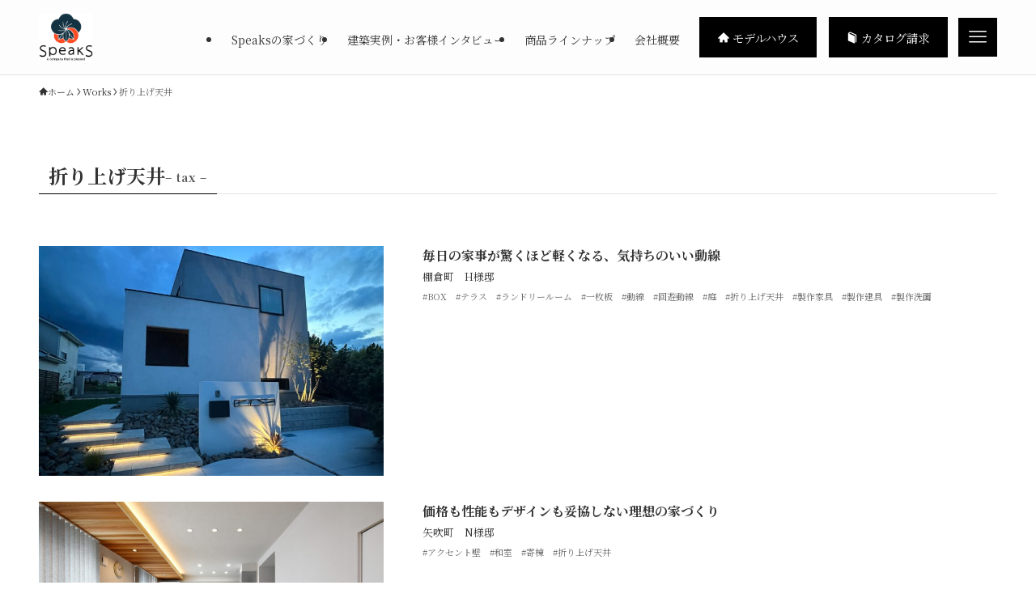

--- FILE ---
content_type: text/html; charset=UTF-8
request_url: https://speaks.co.jp/works_tag/%E6%8A%98%E3%82%8A%E4%B8%8A%E3%81%92%E5%A4%A9%E4%BA%95/
body_size: 26059
content:
<!DOCTYPE html>
<html lang="ja" data-loaded="false" data-scrolled="false" data-spmenu="closed">
<head>
<meta charset="utf-8">
<meta name="format-detection" content="telephone=no">
<meta http-equiv="X-UA-Compatible" content="IE=edge">
<meta name="viewport" content="width=device-width, viewport-fit=cover">
<title>折り上げ天井 | Speaks</title>
<meta name='robots' content='max-image-preview:large' />
<link rel='dns-prefetch' href='//www.googletagmanager.com' />
<link rel="alternate" type="application/rss+xml" title="Speaks &raquo; フィード" href="https://speaks.co.jp/feed/" />
<link rel="alternate" type="application/rss+xml" title="Speaks &raquo; コメントフィード" href="https://speaks.co.jp/comments/feed/" />
<link rel="alternate" type="application/rss+xml" title="Speaks &raquo; 折り上げ天井 ワークス-タグ のフィード" href="https://speaks.co.jp/works_tag/%e6%8a%98%e3%82%8a%e4%b8%8a%e3%81%92%e5%a4%a9%e4%ba%95/feed/" />

<!-- SEO SIMPLE PACK 3.6.2 -->
<meta name="robots" content="noindex">
<meta name="description" content="スピークスのデザイン性あふれる新築注文住宅の施工事例をご覧ください。福島県郡山市で自然素材にこだわり、一棟一棟がお施主様の夢を叶えたデザイナーズ注文住宅です。">
<link rel="canonical" href="https://speaks.co.jp/works_tag/%e6%8a%98%e3%82%8a%e4%b8%8a%e3%81%92%e5%a4%a9%e4%ba%95/">
<meta property="og:locale" content="ja_JP">
<meta property="og:type" content="website">
<meta property="og:title" content="折り上げ天井 | Speaks">
<meta property="og:description" content="スピークスのデザイン性あふれる新築注文住宅の施工事例をご覧ください。福島県郡山市で自然素材にこだわり、一棟一棟がお施主様の夢を叶えたデザイナーズ注文住宅です。">
<meta property="og:url" content="https://speaks.co.jp/works_tag/%e6%8a%98%e3%82%8a%e4%b8%8a%e3%81%92%e5%a4%a9%e4%ba%95/">
<meta property="og:site_name" content="Speaks">
<meta name="twitter:card" content="summary">
<!-- / SEO SIMPLE PACK -->

<style id='wp-img-auto-sizes-contain-inline-css' type='text/css'>
img:is([sizes=auto i],[sizes^="auto," i]){contain-intrinsic-size:3000px 1500px}
/*# sourceURL=wp-img-auto-sizes-contain-inline-css */
</style>
<link rel='stylesheet' id='font-awesome-all-css' href='https://speaks.co.jp/wp-content/themes/swell/assets/font-awesome/v6/css/all.min.css?ver=2.10.0' type='text/css' media='all' />
<style id='wp-block-library-inline-css' type='text/css'>
:root{--wp-block-synced-color:#7a00df;--wp-block-synced-color--rgb:122,0,223;--wp-bound-block-color:var(--wp-block-synced-color);--wp-editor-canvas-background:#ddd;--wp-admin-theme-color:#007cba;--wp-admin-theme-color--rgb:0,124,186;--wp-admin-theme-color-darker-10:#006ba1;--wp-admin-theme-color-darker-10--rgb:0,107,160.5;--wp-admin-theme-color-darker-20:#005a87;--wp-admin-theme-color-darker-20--rgb:0,90,135;--wp-admin-border-width-focus:2px}@media (min-resolution:192dpi){:root{--wp-admin-border-width-focus:1.5px}}.wp-element-button{cursor:pointer}:root .has-very-light-gray-background-color{background-color:#eee}:root .has-very-dark-gray-background-color{background-color:#313131}:root .has-very-light-gray-color{color:#eee}:root .has-very-dark-gray-color{color:#313131}:root .has-vivid-green-cyan-to-vivid-cyan-blue-gradient-background{background:linear-gradient(135deg,#00d084,#0693e3)}:root .has-purple-crush-gradient-background{background:linear-gradient(135deg,#34e2e4,#4721fb 50%,#ab1dfe)}:root .has-hazy-dawn-gradient-background{background:linear-gradient(135deg,#faaca8,#dad0ec)}:root .has-subdued-olive-gradient-background{background:linear-gradient(135deg,#fafae1,#67a671)}:root .has-atomic-cream-gradient-background{background:linear-gradient(135deg,#fdd79a,#004a59)}:root .has-nightshade-gradient-background{background:linear-gradient(135deg,#330968,#31cdcf)}:root .has-midnight-gradient-background{background:linear-gradient(135deg,#020381,#2874fc)}:root{--wp--preset--font-size--normal:16px;--wp--preset--font-size--huge:42px}.has-regular-font-size{font-size:1em}.has-larger-font-size{font-size:2.625em}.has-normal-font-size{font-size:var(--wp--preset--font-size--normal)}.has-huge-font-size{font-size:var(--wp--preset--font-size--huge)}.has-text-align-center{text-align:center}.has-text-align-left{text-align:left}.has-text-align-right{text-align:right}.has-fit-text{white-space:nowrap!important}#end-resizable-editor-section{display:none}.aligncenter{clear:both}.items-justified-left{justify-content:flex-start}.items-justified-center{justify-content:center}.items-justified-right{justify-content:flex-end}.items-justified-space-between{justify-content:space-between}.screen-reader-text{border:0;clip-path:inset(50%);height:1px;margin:-1px;overflow:hidden;padding:0;position:absolute;width:1px;word-wrap:normal!important}.screen-reader-text:focus{background-color:#ddd;clip-path:none;color:#444;display:block;font-size:1em;height:auto;left:5px;line-height:normal;padding:15px 23px 14px;text-decoration:none;top:5px;width:auto;z-index:100000}html :where(.has-border-color){border-style:solid}html :where([style*=border-top-color]){border-top-style:solid}html :where([style*=border-right-color]){border-right-style:solid}html :where([style*=border-bottom-color]){border-bottom-style:solid}html :where([style*=border-left-color]){border-left-style:solid}html :where([style*=border-width]){border-style:solid}html :where([style*=border-top-width]){border-top-style:solid}html :where([style*=border-right-width]){border-right-style:solid}html :where([style*=border-bottom-width]){border-bottom-style:solid}html :where([style*=border-left-width]){border-left-style:solid}html :where(img[class*=wp-image-]){height:auto;max-width:100%}:where(figure){margin:0 0 1em}html :where(.is-position-sticky){--wp-admin--admin-bar--position-offset:var(--wp-admin--admin-bar--height,0px)}@media screen and (max-width:600px){html :where(.is-position-sticky){--wp-admin--admin-bar--position-offset:0px}}

/*# sourceURL=wp-block-library-inline-css */
</style><style id='wp-block-button-inline-css' type='text/css'>
.wp-block-button__link{align-content:center;box-sizing:border-box;cursor:pointer;display:inline-block;height:100%;text-align:center;word-break:break-word}.wp-block-button__link.aligncenter{text-align:center}.wp-block-button__link.alignright{text-align:right}:where(.wp-block-button__link){border-radius:9999px;box-shadow:none;padding:calc(.667em + 2px) calc(1.333em + 2px);text-decoration:none}.wp-block-button[style*=text-decoration] .wp-block-button__link{text-decoration:inherit}.wp-block-buttons>.wp-block-button.has-custom-width{max-width:none}.wp-block-buttons>.wp-block-button.has-custom-width .wp-block-button__link{width:100%}.wp-block-buttons>.wp-block-button.has-custom-font-size .wp-block-button__link{font-size:inherit}.wp-block-buttons>.wp-block-button.wp-block-button__width-25{width:calc(25% - var(--wp--style--block-gap, .5em)*.75)}.wp-block-buttons>.wp-block-button.wp-block-button__width-50{width:calc(50% - var(--wp--style--block-gap, .5em)*.5)}.wp-block-buttons>.wp-block-button.wp-block-button__width-75{width:calc(75% - var(--wp--style--block-gap, .5em)*.25)}.wp-block-buttons>.wp-block-button.wp-block-button__width-100{flex-basis:100%;width:100%}.wp-block-buttons.is-vertical>.wp-block-button.wp-block-button__width-25{width:25%}.wp-block-buttons.is-vertical>.wp-block-button.wp-block-button__width-50{width:50%}.wp-block-buttons.is-vertical>.wp-block-button.wp-block-button__width-75{width:75%}.wp-block-button.is-style-squared,.wp-block-button__link.wp-block-button.is-style-squared{border-radius:0}.wp-block-button.no-border-radius,.wp-block-button__link.no-border-radius{border-radius:0!important}:root :where(.wp-block-button .wp-block-button__link.is-style-outline),:root :where(.wp-block-button.is-style-outline>.wp-block-button__link){border:2px solid;padding:.667em 1.333em}:root :where(.wp-block-button .wp-block-button__link.is-style-outline:not(.has-text-color)),:root :where(.wp-block-button.is-style-outline>.wp-block-button__link:not(.has-text-color)){color:currentColor}:root :where(.wp-block-button .wp-block-button__link.is-style-outline:not(.has-background)),:root :where(.wp-block-button.is-style-outline>.wp-block-button__link:not(.has-background)){background-color:initial;background-image:none}
/*# sourceURL=https://speaks.co.jp/wp-includes/blocks/button/style.min.css */
</style>
<style id='wp-block-image-inline-css' type='text/css'>
.wp-block-image>a,.wp-block-image>figure>a{display:inline-block}.wp-block-image img{box-sizing:border-box;height:auto;max-width:100%;vertical-align:bottom}@media not (prefers-reduced-motion){.wp-block-image img.hide{visibility:hidden}.wp-block-image img.show{animation:show-content-image .4s}}.wp-block-image[style*=border-radius] img,.wp-block-image[style*=border-radius]>a{border-radius:inherit}.wp-block-image.has-custom-border img{box-sizing:border-box}.wp-block-image.aligncenter{text-align:center}.wp-block-image.alignfull>a,.wp-block-image.alignwide>a{width:100%}.wp-block-image.alignfull img,.wp-block-image.alignwide img{height:auto;width:100%}.wp-block-image .aligncenter,.wp-block-image .alignleft,.wp-block-image .alignright,.wp-block-image.aligncenter,.wp-block-image.alignleft,.wp-block-image.alignright{display:table}.wp-block-image .aligncenter>figcaption,.wp-block-image .alignleft>figcaption,.wp-block-image .alignright>figcaption,.wp-block-image.aligncenter>figcaption,.wp-block-image.alignleft>figcaption,.wp-block-image.alignright>figcaption{caption-side:bottom;display:table-caption}.wp-block-image .alignleft{float:left;margin:.5em 1em .5em 0}.wp-block-image .alignright{float:right;margin:.5em 0 .5em 1em}.wp-block-image .aligncenter{margin-left:auto;margin-right:auto}.wp-block-image :where(figcaption){margin-bottom:1em;margin-top:.5em}.wp-block-image.is-style-circle-mask img{border-radius:9999px}@supports ((-webkit-mask-image:none) or (mask-image:none)) or (-webkit-mask-image:none){.wp-block-image.is-style-circle-mask img{border-radius:0;-webkit-mask-image:url('data:image/svg+xml;utf8,<svg viewBox="0 0 100 100" xmlns="http://www.w3.org/2000/svg"><circle cx="50" cy="50" r="50"/></svg>');mask-image:url('data:image/svg+xml;utf8,<svg viewBox="0 0 100 100" xmlns="http://www.w3.org/2000/svg"><circle cx="50" cy="50" r="50"/></svg>');mask-mode:alpha;-webkit-mask-position:center;mask-position:center;-webkit-mask-repeat:no-repeat;mask-repeat:no-repeat;-webkit-mask-size:contain;mask-size:contain}}:root :where(.wp-block-image.is-style-rounded img,.wp-block-image .is-style-rounded img){border-radius:9999px}.wp-block-image figure{margin:0}.wp-lightbox-container{display:flex;flex-direction:column;position:relative}.wp-lightbox-container img{cursor:zoom-in}.wp-lightbox-container img:hover+button{opacity:1}.wp-lightbox-container button{align-items:center;backdrop-filter:blur(16px) saturate(180%);background-color:#5a5a5a40;border:none;border-radius:4px;cursor:zoom-in;display:flex;height:20px;justify-content:center;opacity:0;padding:0;position:absolute;right:16px;text-align:center;top:16px;width:20px;z-index:100}@media not (prefers-reduced-motion){.wp-lightbox-container button{transition:opacity .2s ease}}.wp-lightbox-container button:focus-visible{outline:3px auto #5a5a5a40;outline:3px auto -webkit-focus-ring-color;outline-offset:3px}.wp-lightbox-container button:hover{cursor:pointer;opacity:1}.wp-lightbox-container button:focus{opacity:1}.wp-lightbox-container button:focus,.wp-lightbox-container button:hover,.wp-lightbox-container button:not(:hover):not(:active):not(.has-background){background-color:#5a5a5a40;border:none}.wp-lightbox-overlay{box-sizing:border-box;cursor:zoom-out;height:100vh;left:0;overflow:hidden;position:fixed;top:0;visibility:hidden;width:100%;z-index:100000}.wp-lightbox-overlay .close-button{align-items:center;cursor:pointer;display:flex;justify-content:center;min-height:40px;min-width:40px;padding:0;position:absolute;right:calc(env(safe-area-inset-right) + 16px);top:calc(env(safe-area-inset-top) + 16px);z-index:5000000}.wp-lightbox-overlay .close-button:focus,.wp-lightbox-overlay .close-button:hover,.wp-lightbox-overlay .close-button:not(:hover):not(:active):not(.has-background){background:none;border:none}.wp-lightbox-overlay .lightbox-image-container{height:var(--wp--lightbox-container-height);left:50%;overflow:hidden;position:absolute;top:50%;transform:translate(-50%,-50%);transform-origin:top left;width:var(--wp--lightbox-container-width);z-index:9999999999}.wp-lightbox-overlay .wp-block-image{align-items:center;box-sizing:border-box;display:flex;height:100%;justify-content:center;margin:0;position:relative;transform-origin:0 0;width:100%;z-index:3000000}.wp-lightbox-overlay .wp-block-image img{height:var(--wp--lightbox-image-height);min-height:var(--wp--lightbox-image-height);min-width:var(--wp--lightbox-image-width);width:var(--wp--lightbox-image-width)}.wp-lightbox-overlay .wp-block-image figcaption{display:none}.wp-lightbox-overlay button{background:none;border:none}.wp-lightbox-overlay .scrim{background-color:#fff;height:100%;opacity:.9;position:absolute;width:100%;z-index:2000000}.wp-lightbox-overlay.active{visibility:visible}@media not (prefers-reduced-motion){.wp-lightbox-overlay.active{animation:turn-on-visibility .25s both}.wp-lightbox-overlay.active img{animation:turn-on-visibility .35s both}.wp-lightbox-overlay.show-closing-animation:not(.active){animation:turn-off-visibility .35s both}.wp-lightbox-overlay.show-closing-animation:not(.active) img{animation:turn-off-visibility .25s both}.wp-lightbox-overlay.zoom.active{animation:none;opacity:1;visibility:visible}.wp-lightbox-overlay.zoom.active .lightbox-image-container{animation:lightbox-zoom-in .4s}.wp-lightbox-overlay.zoom.active .lightbox-image-container img{animation:none}.wp-lightbox-overlay.zoom.active .scrim{animation:turn-on-visibility .4s forwards}.wp-lightbox-overlay.zoom.show-closing-animation:not(.active){animation:none}.wp-lightbox-overlay.zoom.show-closing-animation:not(.active) .lightbox-image-container{animation:lightbox-zoom-out .4s}.wp-lightbox-overlay.zoom.show-closing-animation:not(.active) .lightbox-image-container img{animation:none}.wp-lightbox-overlay.zoom.show-closing-animation:not(.active) .scrim{animation:turn-off-visibility .4s forwards}}@keyframes show-content-image{0%{visibility:hidden}99%{visibility:hidden}to{visibility:visible}}@keyframes turn-on-visibility{0%{opacity:0}to{opacity:1}}@keyframes turn-off-visibility{0%{opacity:1;visibility:visible}99%{opacity:0;visibility:visible}to{opacity:0;visibility:hidden}}@keyframes lightbox-zoom-in{0%{transform:translate(calc((-100vw + var(--wp--lightbox-scrollbar-width))/2 + var(--wp--lightbox-initial-left-position)),calc(-50vh + var(--wp--lightbox-initial-top-position))) scale(var(--wp--lightbox-scale))}to{transform:translate(-50%,-50%) scale(1)}}@keyframes lightbox-zoom-out{0%{transform:translate(-50%,-50%) scale(1);visibility:visible}99%{visibility:visible}to{transform:translate(calc((-100vw + var(--wp--lightbox-scrollbar-width))/2 + var(--wp--lightbox-initial-left-position)),calc(-50vh + var(--wp--lightbox-initial-top-position))) scale(var(--wp--lightbox-scale));visibility:hidden}}
/*# sourceURL=https://speaks.co.jp/wp-includes/blocks/image/style.min.css */
</style>
<style id='wp-block-buttons-inline-css' type='text/css'>
.wp-block-buttons{box-sizing:border-box}.wp-block-buttons.is-vertical{flex-direction:column}.wp-block-buttons.is-vertical>.wp-block-button:last-child{margin-bottom:0}.wp-block-buttons>.wp-block-button{display:inline-block;margin:0}.wp-block-buttons.is-content-justification-left{justify-content:flex-start}.wp-block-buttons.is-content-justification-left.is-vertical{align-items:flex-start}.wp-block-buttons.is-content-justification-center{justify-content:center}.wp-block-buttons.is-content-justification-center.is-vertical{align-items:center}.wp-block-buttons.is-content-justification-right{justify-content:flex-end}.wp-block-buttons.is-content-justification-right.is-vertical{align-items:flex-end}.wp-block-buttons.is-content-justification-space-between{justify-content:space-between}.wp-block-buttons.aligncenter{text-align:center}.wp-block-buttons:not(.is-content-justification-space-between,.is-content-justification-right,.is-content-justification-left,.is-content-justification-center) .wp-block-button.aligncenter{margin-left:auto;margin-right:auto;width:100%}.wp-block-buttons[style*=text-decoration] .wp-block-button,.wp-block-buttons[style*=text-decoration] .wp-block-button__link{text-decoration:inherit}.wp-block-buttons.has-custom-font-size .wp-block-button__link{font-size:inherit}.wp-block-buttons .wp-block-button__link{width:100%}.wp-block-button.aligncenter{text-align:center}
/*# sourceURL=https://speaks.co.jp/wp-includes/blocks/buttons/style.min.css */
</style>
<style id='wp-block-group-inline-css' type='text/css'>
.wp-block-group{box-sizing:border-box}:where(.wp-block-group.wp-block-group-is-layout-constrained){position:relative}
/*# sourceURL=https://speaks.co.jp/wp-includes/blocks/group/style.min.css */
</style>
<style id='wp-block-paragraph-inline-css' type='text/css'>
.is-small-text{font-size:.875em}.is-regular-text{font-size:1em}.is-large-text{font-size:2.25em}.is-larger-text{font-size:3em}.has-drop-cap:not(:focus):first-letter{float:left;font-size:8.4em;font-style:normal;font-weight:100;line-height:.68;margin:.05em .1em 0 0;text-transform:uppercase}body.rtl .has-drop-cap:not(:focus):first-letter{float:none;margin-left:.1em}p.has-drop-cap.has-background{overflow:hidden}:root :where(p.has-background){padding:1.25em 2.375em}:where(p.has-text-color:not(.has-link-color)) a{color:inherit}p.has-text-align-left[style*="writing-mode:vertical-lr"],p.has-text-align-right[style*="writing-mode:vertical-rl"]{rotate:180deg}
/*# sourceURL=https://speaks.co.jp/wp-includes/blocks/paragraph/style.min.css */
</style>
<style id='global-styles-inline-css' type='text/css'>
:root{--wp--preset--aspect-ratio--square: 1;--wp--preset--aspect-ratio--4-3: 4/3;--wp--preset--aspect-ratio--3-4: 3/4;--wp--preset--aspect-ratio--3-2: 3/2;--wp--preset--aspect-ratio--2-3: 2/3;--wp--preset--aspect-ratio--16-9: 16/9;--wp--preset--aspect-ratio--9-16: 9/16;--wp--preset--color--black: #000;--wp--preset--color--cyan-bluish-gray: #abb8c3;--wp--preset--color--white: #fff;--wp--preset--color--pale-pink: #f78da7;--wp--preset--color--vivid-red: #cf2e2e;--wp--preset--color--luminous-vivid-orange: #ff6900;--wp--preset--color--luminous-vivid-amber: #fcb900;--wp--preset--color--light-green-cyan: #7bdcb5;--wp--preset--color--vivid-green-cyan: #00d084;--wp--preset--color--pale-cyan-blue: #8ed1fc;--wp--preset--color--vivid-cyan-blue: #0693e3;--wp--preset--color--vivid-purple: #9b51e0;--wp--preset--color--swl-main: var(--color_main);--wp--preset--color--swl-main-thin: var(--color_main_thin);--wp--preset--color--swl-gray: var(--color_gray);--wp--preset--color--swl-deep-01: var(--color_deep01);--wp--preset--color--swl-deep-02: var(--color_deep02);--wp--preset--color--swl-deep-03: var(--color_deep03);--wp--preset--color--swl-deep-04: var(--color_deep04);--wp--preset--color--swl-pale-01: var(--color_pale01);--wp--preset--color--swl-pale-02: var(--color_pale02);--wp--preset--color--swl-pale-03: var(--color_pale03);--wp--preset--color--swl-pale-04: var(--color_pale04);--wp--preset--gradient--vivid-cyan-blue-to-vivid-purple: linear-gradient(135deg,rgb(6,147,227) 0%,rgb(155,81,224) 100%);--wp--preset--gradient--light-green-cyan-to-vivid-green-cyan: linear-gradient(135deg,rgb(122,220,180) 0%,rgb(0,208,130) 100%);--wp--preset--gradient--luminous-vivid-amber-to-luminous-vivid-orange: linear-gradient(135deg,rgb(252,185,0) 0%,rgb(255,105,0) 100%);--wp--preset--gradient--luminous-vivid-orange-to-vivid-red: linear-gradient(135deg,rgb(255,105,0) 0%,rgb(207,46,46) 100%);--wp--preset--gradient--very-light-gray-to-cyan-bluish-gray: linear-gradient(135deg,rgb(238,238,238) 0%,rgb(169,184,195) 100%);--wp--preset--gradient--cool-to-warm-spectrum: linear-gradient(135deg,rgb(74,234,220) 0%,rgb(151,120,209) 20%,rgb(207,42,186) 40%,rgb(238,44,130) 60%,rgb(251,105,98) 80%,rgb(254,248,76) 100%);--wp--preset--gradient--blush-light-purple: linear-gradient(135deg,rgb(255,206,236) 0%,rgb(152,150,240) 100%);--wp--preset--gradient--blush-bordeaux: linear-gradient(135deg,rgb(254,205,165) 0%,rgb(254,45,45) 50%,rgb(107,0,62) 100%);--wp--preset--gradient--luminous-dusk: linear-gradient(135deg,rgb(255,203,112) 0%,rgb(199,81,192) 50%,rgb(65,88,208) 100%);--wp--preset--gradient--pale-ocean: linear-gradient(135deg,rgb(255,245,203) 0%,rgb(182,227,212) 50%,rgb(51,167,181) 100%);--wp--preset--gradient--electric-grass: linear-gradient(135deg,rgb(202,248,128) 0%,rgb(113,206,126) 100%);--wp--preset--gradient--midnight: linear-gradient(135deg,rgb(2,3,129) 0%,rgb(40,116,252) 100%);--wp--preset--font-size--small: 0.9em;--wp--preset--font-size--medium: 1.1em;--wp--preset--font-size--large: 1.25em;--wp--preset--font-size--x-large: 42px;--wp--preset--font-size--xs: 0.75em;--wp--preset--font-size--huge: 1.6em;--wp--preset--spacing--20: 0.44rem;--wp--preset--spacing--30: 0.67rem;--wp--preset--spacing--40: 1rem;--wp--preset--spacing--50: 1.5rem;--wp--preset--spacing--60: 2.25rem;--wp--preset--spacing--70: 3.38rem;--wp--preset--spacing--80: 5.06rem;--wp--preset--shadow--natural: 6px 6px 9px rgba(0, 0, 0, 0.2);--wp--preset--shadow--deep: 12px 12px 50px rgba(0, 0, 0, 0.4);--wp--preset--shadow--sharp: 6px 6px 0px rgba(0, 0, 0, 0.2);--wp--preset--shadow--outlined: 6px 6px 0px -3px rgb(255, 255, 255), 6px 6px rgb(0, 0, 0);--wp--preset--shadow--crisp: 6px 6px 0px rgb(0, 0, 0);}:where(.is-layout-flex){gap: 0.5em;}:where(.is-layout-grid){gap: 0.5em;}body .is-layout-flex{display: flex;}.is-layout-flex{flex-wrap: wrap;align-items: center;}.is-layout-flex > :is(*, div){margin: 0;}body .is-layout-grid{display: grid;}.is-layout-grid > :is(*, div){margin: 0;}:where(.wp-block-columns.is-layout-flex){gap: 2em;}:where(.wp-block-columns.is-layout-grid){gap: 2em;}:where(.wp-block-post-template.is-layout-flex){gap: 1.25em;}:where(.wp-block-post-template.is-layout-grid){gap: 1.25em;}.has-black-color{color: var(--wp--preset--color--black) !important;}.has-cyan-bluish-gray-color{color: var(--wp--preset--color--cyan-bluish-gray) !important;}.has-white-color{color: var(--wp--preset--color--white) !important;}.has-pale-pink-color{color: var(--wp--preset--color--pale-pink) !important;}.has-vivid-red-color{color: var(--wp--preset--color--vivid-red) !important;}.has-luminous-vivid-orange-color{color: var(--wp--preset--color--luminous-vivid-orange) !important;}.has-luminous-vivid-amber-color{color: var(--wp--preset--color--luminous-vivid-amber) !important;}.has-light-green-cyan-color{color: var(--wp--preset--color--light-green-cyan) !important;}.has-vivid-green-cyan-color{color: var(--wp--preset--color--vivid-green-cyan) !important;}.has-pale-cyan-blue-color{color: var(--wp--preset--color--pale-cyan-blue) !important;}.has-vivid-cyan-blue-color{color: var(--wp--preset--color--vivid-cyan-blue) !important;}.has-vivid-purple-color{color: var(--wp--preset--color--vivid-purple) !important;}.has-black-background-color{background-color: var(--wp--preset--color--black) !important;}.has-cyan-bluish-gray-background-color{background-color: var(--wp--preset--color--cyan-bluish-gray) !important;}.has-white-background-color{background-color: var(--wp--preset--color--white) !important;}.has-pale-pink-background-color{background-color: var(--wp--preset--color--pale-pink) !important;}.has-vivid-red-background-color{background-color: var(--wp--preset--color--vivid-red) !important;}.has-luminous-vivid-orange-background-color{background-color: var(--wp--preset--color--luminous-vivid-orange) !important;}.has-luminous-vivid-amber-background-color{background-color: var(--wp--preset--color--luminous-vivid-amber) !important;}.has-light-green-cyan-background-color{background-color: var(--wp--preset--color--light-green-cyan) !important;}.has-vivid-green-cyan-background-color{background-color: var(--wp--preset--color--vivid-green-cyan) !important;}.has-pale-cyan-blue-background-color{background-color: var(--wp--preset--color--pale-cyan-blue) !important;}.has-vivid-cyan-blue-background-color{background-color: var(--wp--preset--color--vivid-cyan-blue) !important;}.has-vivid-purple-background-color{background-color: var(--wp--preset--color--vivid-purple) !important;}.has-black-border-color{border-color: var(--wp--preset--color--black) !important;}.has-cyan-bluish-gray-border-color{border-color: var(--wp--preset--color--cyan-bluish-gray) !important;}.has-white-border-color{border-color: var(--wp--preset--color--white) !important;}.has-pale-pink-border-color{border-color: var(--wp--preset--color--pale-pink) !important;}.has-vivid-red-border-color{border-color: var(--wp--preset--color--vivid-red) !important;}.has-luminous-vivid-orange-border-color{border-color: var(--wp--preset--color--luminous-vivid-orange) !important;}.has-luminous-vivid-amber-border-color{border-color: var(--wp--preset--color--luminous-vivid-amber) !important;}.has-light-green-cyan-border-color{border-color: var(--wp--preset--color--light-green-cyan) !important;}.has-vivid-green-cyan-border-color{border-color: var(--wp--preset--color--vivid-green-cyan) !important;}.has-pale-cyan-blue-border-color{border-color: var(--wp--preset--color--pale-cyan-blue) !important;}.has-vivid-cyan-blue-border-color{border-color: var(--wp--preset--color--vivid-cyan-blue) !important;}.has-vivid-purple-border-color{border-color: var(--wp--preset--color--vivid-purple) !important;}.has-vivid-cyan-blue-to-vivid-purple-gradient-background{background: var(--wp--preset--gradient--vivid-cyan-blue-to-vivid-purple) !important;}.has-light-green-cyan-to-vivid-green-cyan-gradient-background{background: var(--wp--preset--gradient--light-green-cyan-to-vivid-green-cyan) !important;}.has-luminous-vivid-amber-to-luminous-vivid-orange-gradient-background{background: var(--wp--preset--gradient--luminous-vivid-amber-to-luminous-vivid-orange) !important;}.has-luminous-vivid-orange-to-vivid-red-gradient-background{background: var(--wp--preset--gradient--luminous-vivid-orange-to-vivid-red) !important;}.has-very-light-gray-to-cyan-bluish-gray-gradient-background{background: var(--wp--preset--gradient--very-light-gray-to-cyan-bluish-gray) !important;}.has-cool-to-warm-spectrum-gradient-background{background: var(--wp--preset--gradient--cool-to-warm-spectrum) !important;}.has-blush-light-purple-gradient-background{background: var(--wp--preset--gradient--blush-light-purple) !important;}.has-blush-bordeaux-gradient-background{background: var(--wp--preset--gradient--blush-bordeaux) !important;}.has-luminous-dusk-gradient-background{background: var(--wp--preset--gradient--luminous-dusk) !important;}.has-pale-ocean-gradient-background{background: var(--wp--preset--gradient--pale-ocean) !important;}.has-electric-grass-gradient-background{background: var(--wp--preset--gradient--electric-grass) !important;}.has-midnight-gradient-background{background: var(--wp--preset--gradient--midnight) !important;}.has-small-font-size{font-size: var(--wp--preset--font-size--small) !important;}.has-medium-font-size{font-size: var(--wp--preset--font-size--medium) !important;}.has-large-font-size{font-size: var(--wp--preset--font-size--large) !important;}.has-x-large-font-size{font-size: var(--wp--preset--font-size--x-large) !important;}
/*# sourceURL=global-styles-inline-css */
</style>
<style id='core-block-supports-inline-css' type='text/css'>
.wp-container-core-buttons-is-layout-fdcfc74e{justify-content:flex-start;}
/*# sourceURL=core-block-supports-inline-css */
</style>

<link rel='stylesheet' id='swell-icons-css' href='https://speaks.co.jp/wp-content/themes/swell/build/css/swell-icons.css?ver=2.10.0' type='text/css' media='all' />
<link rel='stylesheet' id='main_style-css' href='https://speaks.co.jp/wp-content/themes/swell/build/css/main.css?ver=2.10.0' type='text/css' media='all' />
<link rel='stylesheet' id='swell_blocks-css' href='https://speaks.co.jp/wp-content/themes/swell/build/css/blocks.css?ver=2.10.0' type='text/css' media='all' />
<style id='swell_custom-inline-css' type='text/css'>
:root{--swl-fz--content:15px;--swl-font_family:"Noto Serif JP", "Hiragino Mincho ProN", serif;--swl-font_weight:400;--color_main:#000000;--color_text:#333;--color_link:#0d75ad;--color_htag:#000000;--color_bg:#ffffff;--color_gradient1:#d8ffff;--color_gradient2:#87e7ff;--color_main_thin:rgba(0, 0, 0, 0.05 );--color_main_dark:rgba(0, 0, 0, 1 );--color_list_check:#000000;--color_list_num:#000000;--color_list_good:#86dd7b;--color_list_triangle:#f4e03a;--color_list_bad:#f36060;--color_faq_q:#d55656;--color_faq_a:#6599b7;--color_icon_good:#3cd250;--color_icon_good_bg:#ecffe9;--color_icon_bad:#4b73eb;--color_icon_bad_bg:#eafaff;--color_icon_info:#f578b4;--color_icon_info_bg:#fff0fa;--color_icon_announce:#ffa537;--color_icon_announce_bg:#fff5f0;--color_icon_pen:#7a7a7a;--color_icon_pen_bg:#f7f7f7;--color_icon_book:#787364;--color_icon_book_bg:#f8f6ef;--color_icon_point:#ffa639;--color_icon_check:#86d67c;--color_icon_batsu:#f36060;--color_icon_hatena:#5295cc;--color_icon_caution:#f7da38;--color_icon_memo:#84878a;--color_deep01:#e44141;--color_deep02:#3d79d5;--color_deep03:#63a84d;--color_deep04:#f09f4d;--color_pale01:#fff2f0;--color_pale02:#f3f8fd;--color_pale03:#f1f9ee;--color_pale04:#fdf9ee;--color_mark_blue:#d9e9f7;--color_mark_green:#bdf9c3;--color_mark_yellow:#fcf69f;--color_mark_orange:#ffddbc;--border01:solid 1px var(--color_main);--border02:double 4px var(--color_main);--border03:dashed 2px var(--color_border);--border04:solid 4px var(--color_gray);--card_posts_thumb_ratio:66.666%;--list_posts_thumb_ratio:66.666%;--big_posts_thumb_ratio:56.25%;--thumb_posts_thumb_ratio:66.666%;--blogcard_thumb_ratio:56.25%;--color_header_bg:#fdfdfd;--color_header_text:#333;--color_footer_bg:#000000;--color_footer_text:#ffffff;--container_size:1200px;--article_size:1200px;--logo_size_sp:48px;--logo_size_pc:60px;--logo_size_pcfix:32px;}.swl-cell-bg[data-icon="doubleCircle"]{--cell-icon-color:#ffc977}.swl-cell-bg[data-icon="circle"]{--cell-icon-color:#94e29c}.swl-cell-bg[data-icon="triangle"]{--cell-icon-color:#eeda2f}.swl-cell-bg[data-icon="close"]{--cell-icon-color:#ec9191}.swl-cell-bg[data-icon="hatena"]{--cell-icon-color:#93c9da}.swl-cell-bg[data-icon="check"]{--cell-icon-color:#94e29c}.swl-cell-bg[data-icon="line"]{--cell-icon-color:#9b9b9b}.cap_box[data-colset="col1"]{--capbox-color:#f59b5f;--capbox-color--bg:#fff8eb}.cap_box[data-colset="col2"]{--capbox-color:#54879d;--capbox-color--bg:#ffffff}.cap_box[data-colset="col3"]{--capbox-color:#2fcd90;--capbox-color--bg:#eafaf2}.red_{--the-btn-color:#f74a4a;--the-btn-color2:#ffbc49;--the-solid-shadow: rgba(185, 56, 56, 1 )}.blue_{--the-btn-color:#0d75ad;--the-btn-color2:#35eaff;--the-solid-shadow: rgba(10, 88, 130, 1 )}.green_{--the-btn-color:#62d847;--the-btn-color2:#7bf7bd;--the-solid-shadow: rgba(74, 162, 53, 1 )}.is-style-btn_normal{--the-btn-radius:0px}.is-style-btn_solid{--the-btn-radius:80px}.is-style-btn_shiny{--the-btn-radius:80px}.is-style-btn_line{--the-btn-radius:0px}.post_content blockquote{padding:1.5em 2em 1.5em 3em}.post_content blockquote::before{content:"";display:block;width:5px;height:calc(100% - 3em);top:1.5em;left:1.5em;border-left:solid 1px rgba(180,180,180,.75);border-right:solid 1px rgba(180,180,180,.75);}.mark_blue{background:-webkit-linear-gradient(transparent 64%,var(--color_mark_blue) 0%);background:linear-gradient(transparent 64%,var(--color_mark_blue) 0%)}.mark_green{background:-webkit-linear-gradient(transparent 64%,var(--color_mark_green) 0%);background:linear-gradient(transparent 64%,var(--color_mark_green) 0%)}.mark_yellow{background:-webkit-linear-gradient(transparent 64%,var(--color_mark_yellow) 0%);background:linear-gradient(transparent 64%,var(--color_mark_yellow) 0%)}.mark_orange{background:-webkit-linear-gradient(transparent 64%,var(--color_mark_orange) 0%);background:linear-gradient(transparent 64%,var(--color_mark_orange) 0%)}[class*="is-style-icon_"]{color:#333;border-width:0}[class*="is-style-big_icon_"]{border-width:2px;border-style:solid}[data-col="gray"] .c-balloon__text{background:#000000;border-color:#000000}[data-col="gray"] .c-balloon__before{border-right-color:#000000}[data-col="green"] .c-balloon__text{background:#d1f8c2;border-color:#9ddd93}[data-col="green"] .c-balloon__before{border-right-color:#d1f8c2}[data-col="blue"] .c-balloon__text{background:#e2f6ff;border-color:#93d2f0}[data-col="blue"] .c-balloon__before{border-right-color:#e2f6ff}[data-col="red"] .c-balloon__text{background:#ffebeb;border-color:#f48789}[data-col="red"] .c-balloon__before{border-right-color:#ffebeb}[data-col="yellow"] .c-balloon__text{background:#f9f7d2;border-color:#fbe593}[data-col="yellow"] .c-balloon__before{border-right-color:#f9f7d2}.-type-list2 .p-postList__body::after,.-type-big .p-postList__body::after{content: "READ MORE »";}.c-postThumb__cat{background-color:#000000;color:#fff}.post_content h2:where(:not([class^="swell-block-"]):not(.faq_q):not(.p-postList__title)){border-left:solid 6px var(--color_htag);padding:.5em 0 .5em 16px}.post_content h2:where(:not([class^="swell-block-"]):not(.faq_q):not(.p-postList__title))::before{position:absolute;display:block;pointer-events:none}.post_content h3:where(:not([class^="swell-block-"]):not(.faq_q):not(.p-postList__title)){padding:0 .5em .5em}.post_content h3:where(:not([class^="swell-block-"]):not(.faq_q):not(.p-postList__title))::before{content:"";width:100%;height:2px;background: repeating-linear-gradient(90deg, var(--color_htag) 0%, var(--color_htag) 29.3%, rgba(150,150,150,.2) 29.3%, rgba(150,150,150,.2) 100%)}.post_content h2.is-style-section_ttl{padding-bottom:.75em}.post_content h2.is-style-section_ttl::after{position:absolute;top:auto;bottom:0;left:calc(50% - 1.25em);right:auto;display:block;width:2.5em;height:1px;border-radius:2px;pointer-events:none;background:currentColor;content:""}.post_content h2.is-style-section_ttl.has-text-align-left::after{left:0px;right:auto}.post_content h2.is-style-section_ttl.has-text-align-right::after{left:auto;right:0}.l-footer__widgetArea{background:#000000}.l-header{border-bottom: solid 1px rgba(0,0,0,.1)}.l-header__menuBtn{color:#fff;background-color:#000000}.c-gnav a::after{background:var(--color_main)}.p-spHeadMenu .menu-item.-current{border-bottom-color:var(--color_main)}.c-gnav > li:hover > a,.c-gnav > .-current > a{background:#f7f7f7;color: #333}.c-gnav .sub-menu{color:#333;background:#fff}#pagetop{border-radius:50%}#before_footer_widget{margin-bottom:0}.c-widget__title.-spmenu{padding:.5em .75em;border-radius:var(--swl-radius--2, 0px);background:var(--color_main);color:#fff;}.c-widget__title.-footer{padding:.5em}.c-widget__title.-footer::before{content:"";bottom:0;left:0;width:40%;z-index:1;background:var(--color_main)}.c-widget__title.-footer::after{content:"";bottom:0;left:0;width:100%;background:var(--color_border)}.c-secTitle{border-left:solid 2px var(--color_main);padding:0em .75em}.p-spMenu{color:#333}.p-spMenu__inner::before{background:#fdfdfd;opacity:1}.p-spMenu__overlay{background:#000;opacity:0.6}[class*="page-numbers"]{color:#fff;background-color:#dedede}.l-topTitleArea.c-filterLayer::before{background-color:#000000;opacity:0.3;content:""}@media screen and (min-width: 960px){:root{}}@media screen and (max-width: 959px){:root{}.l-header__logo{margin-right:auto}.l-header__inner{-webkit-box-pack:end;-webkit-justify-content:flex-end;justify-content:flex-end}}@media screen and (min-width: 600px){:root{--swl-fz--content:16px;}}@media screen and (max-width: 599px){:root{}}@media (min-width: 1408px) {.alignwide{left:-100px;width:calc(100% + 200px);}}@media (max-width: 1408px) {.-sidebar-off .swell-block-fullWide__inner.l-container .alignwide{left:0px;width:100%;}}@media (min-width:960px){.-series .l-header__inner{align-items:stretch;display:flex}.-series .l-header__logo{align-items:center;display:flex;flex-wrap:wrap;margin-right:24px;padding:16px 0}.-series .l-header__logo .c-catchphrase{font-size:13px;padding:4px 0}.-series .c-headLogo{margin-right:16px}.-series-right .l-header__inner{justify-content:space-between}.-series-right .c-gnavWrap{margin-left:auto}.-series-right .w-header{margin-left:12px}.-series-left .w-header{margin-left:auto}}@media (min-width:960px) and (min-width:600px){.-series .c-headLogo{max-width:400px}}.c-gnav .sub-menu a:before,.c-listMenu a:before{-webkit-font-smoothing:antialiased;-moz-osx-font-smoothing:grayscale;font-family:icomoon!important;font-style:normal;font-variant:normal;font-weight:400;line-height:1;text-transform:none}.c-submenuToggleBtn{display:none}.c-listMenu a{padding:.75em 1em .75em 1.5em;transition:padding .25s}.c-listMenu a:hover{padding-left:1.75em;padding-right:.75em}.c-gnav .sub-menu a:before,.c-listMenu a:before{color:inherit;content:"\e921";display:inline-block;left:2px;position:absolute;top:50%;-webkit-transform:translateY(-50%);transform:translateY(-50%);vertical-align:middle}.widget_categories>ul>.cat-item>a,.wp-block-categories-list>li>a{padding-left:1.75em}.c-listMenu .children,.c-listMenu .sub-menu{margin:0}.c-listMenu .children a,.c-listMenu .sub-menu a{font-size:.9em;padding-left:2.5em}.c-listMenu .children a:before,.c-listMenu .sub-menu a:before{left:1em}.c-listMenu .children a:hover,.c-listMenu .sub-menu a:hover{padding-left:2.75em}.c-listMenu .children ul a,.c-listMenu .sub-menu ul a{padding-left:3.25em}.c-listMenu .children ul a:before,.c-listMenu .sub-menu ul a:before{left:1.75em}.c-listMenu .children ul a:hover,.c-listMenu .sub-menu ul a:hover{padding-left:3.5em}.c-gnav li:hover>.sub-menu{opacity:1;visibility:visible}.c-gnav .sub-menu:before{background:inherit;content:"";height:100%;left:0;position:absolute;top:0;width:100%;z-index:0}.c-gnav .sub-menu .sub-menu{left:100%;top:0;z-index:-1}.c-gnav .sub-menu a{padding-left:2em}.c-gnav .sub-menu a:before{left:.5em}.c-gnav .sub-menu a:hover .ttl{left:4px}:root{--color_content_bg:var(--color_bg);}.c-widget__title.-side{padding:.5em}.c-widget__title.-side::before{content:"";bottom:0;left:0;width:40%;z-index:1;background:var(--color_main)}.c-widget__title.-side::after{content:"";bottom:0;left:0;width:100%;background:var(--color_border)}@media screen and (min-width: 960px){:root{}}@media screen and (max-width: 959px){:root{}}@media screen and (min-width: 600px){:root{}}@media screen and (max-width: 599px){:root{}}.swell-block-fullWide__inner.l-container{--swl-fw_inner_pad:var(--swl-pad_container,0px)}@media (min-width:960px){.-sidebar-on .l-content .alignfull,.-sidebar-on .l-content .alignwide{left:-16px;width:calc(100% + 32px)}.swell-block-fullWide__inner.l-article{--swl-fw_inner_pad:var(--swl-pad_post_content,0px)}.-sidebar-on .swell-block-fullWide__inner .alignwide{left:0;width:100%}.-sidebar-on .swell-block-fullWide__inner .alignfull{left:calc(0px - var(--swl-fw_inner_pad, 0))!important;margin-left:0!important;margin-right:0!important;width:calc(100% + var(--swl-fw_inner_pad, 0)*2)!important}}.-index-off .p-toc,.swell-toc-placeholder:empty{display:none}.p-toc.-modal{height:100%;margin:0;overflow-y:auto;padding:0}#main_content .p-toc{border-radius:var(--swl-radius--2,0);margin:4em auto;max-width:800px}#sidebar .p-toc{margin-top:-.5em}.p-toc .__pn:before{content:none!important;counter-increment:none}.p-toc .__prev{margin:0 0 1em}.p-toc .__next{margin:1em 0 0}.p-toc.is-omitted:not([data-omit=ct]) [data-level="2"] .p-toc__childList{height:0;margin-bottom:-.5em;visibility:hidden}.p-toc.is-omitted:not([data-omit=nest]){position:relative}.p-toc.is-omitted:not([data-omit=nest]):before{background:linear-gradient(hsla(0,0%,100%,0),var(--color_bg));bottom:5em;content:"";height:4em;left:0;opacity:.75;pointer-events:none;position:absolute;width:100%;z-index:1}.p-toc.is-omitted:not([data-omit=nest]):after{background:var(--color_bg);bottom:0;content:"";height:5em;left:0;opacity:.75;position:absolute;width:100%;z-index:1}.p-toc.is-omitted:not([data-omit=nest]) .__next,.p-toc.is-omitted:not([data-omit=nest]) [data-omit="1"]{display:none}.p-toc .p-toc__expandBtn{background-color:#f7f7f7;border:rgba(0,0,0,.2);border-radius:5em;box-shadow:0 0 0 1px #bbb;color:#333;display:block;font-size:14px;line-height:1.5;margin:.75em auto 0;min-width:6em;padding:.5em 1em;position:relative;transition:box-shadow .25s;z-index:2}.p-toc[data-omit=nest] .p-toc__expandBtn{display:inline-block;font-size:13px;margin:0 0 0 1.25em;padding:.5em .75em}.p-toc:not([data-omit=nest]) .p-toc__expandBtn:after,.p-toc:not([data-omit=nest]) .p-toc__expandBtn:before{border-top-color:inherit;border-top-style:dotted;border-top-width:3px;content:"";display:block;height:1px;position:absolute;top:calc(50% - 1px);transition:border-color .25s;width:100%;width:22px}.p-toc:not([data-omit=nest]) .p-toc__expandBtn:before{right:calc(100% + 1em)}.p-toc:not([data-omit=nest]) .p-toc__expandBtn:after{left:calc(100% + 1em)}.p-toc.is-expanded .p-toc__expandBtn{border-color:transparent}.p-toc__ttl{display:block;font-size:1.2em;line-height:1;position:relative;text-align:center}.p-toc__ttl:before{content:"\e918";display:inline-block;font-family:icomoon;margin-right:.5em;padding-bottom:2px;vertical-align:middle}#index_modal .p-toc__ttl{margin-bottom:.5em}.p-toc__list li{line-height:1.6}.p-toc__list>li+li{margin-top:.5em}.p-toc__list .p-toc__childList{padding-left:.5em}.p-toc__list [data-level="3"]{font-size:.9em}.p-toc__list .mininote{display:none}.post_content .p-toc__list{padding-left:0}#sidebar .p-toc__list{margin-bottom:0}#sidebar .p-toc__list .p-toc__childList{padding-left:0}.p-toc__link{color:inherit;font-size:inherit;text-decoration:none}.p-toc__link:hover{opacity:.8}.p-toc.-double{background:var(--color_gray);background:linear-gradient(-45deg,transparent 25%,var(--color_gray) 25%,var(--color_gray) 50%,transparent 50%,transparent 75%,var(--color_gray) 75%,var(--color_gray));background-clip:padding-box;background-size:4px 4px;border-bottom:4px double var(--color_border);border-top:4px double var(--color_border);padding:1.5em 1em 1em}.p-toc.-double .p-toc__ttl{margin-bottom:.75em}@media (min-width:960px){#main_content .p-toc{width:92%}}@media (hover:hover){.p-toc .p-toc__expandBtn:hover{border-color:transparent;box-shadow:0 0 0 2px currentcolor}}@media (min-width:600px){.p-toc.-double{padding:2em}}
/*# sourceURL=swell_custom-inline-css */
</style>
<link rel='stylesheet' id='swell-parts/footer-css' href='https://speaks.co.jp/wp-content/themes/swell/build/css/modules/parts/footer.css?ver=2.10.0' type='text/css' media='all' />
<link rel='stylesheet' id='swell-page/term-css' href='https://speaks.co.jp/wp-content/themes/swell/build/css/modules/page/term.css?ver=2.10.0' type='text/css' media='all' />
<style id='classic-theme-styles-inline-css' type='text/css'>
/*! This file is auto-generated */
.wp-block-button__link{color:#fff;background-color:#32373c;border-radius:9999px;box-shadow:none;text-decoration:none;padding:calc(.667em + 2px) calc(1.333em + 2px);font-size:1.125em}.wp-block-file__button{background:#32373c;color:#fff;text-decoration:none}
/*# sourceURL=/wp-includes/css/classic-themes.min.css */
</style>
<link rel='stylesheet' id='sass-basis-core-css' href='https://speaks.co.jp/wp-content/plugins/snow-monkey-forms/dist/css/fallback.css?ver=1736399077' type='text/css' media='all' />
<link rel='stylesheet' id='snow-monkey-forms-css' href='https://speaks.co.jp/wp-content/plugins/snow-monkey-forms/dist/css/app.css?ver=1736399077' type='text/css' media='all' />
<link rel='stylesheet' id='contact-form-7-css' href='https://speaks.co.jp/wp-content/plugins/contact-form-7/includes/css/styles.css?ver=6.0.2' type='text/css' media='all' />
<link rel='stylesheet' id='foobox-free-min-css' href='https://speaks.co.jp/wp-content/plugins/foobox-image-lightbox/free/css/foobox.free.min.css?ver=2.7.33' type='text/css' media='all' />
<link rel='stylesheet' id='wpdp-style2-css' href='https://speaks.co.jp/wp-content/plugins/wp-datepicker/css/front-styles.css?t=1769055040&#038;ver=6.9' type='text/css' media='all' />
<link rel='stylesheet' id='wpdp-style3-css' href='https://speaks.co.jp/wp-content/plugins/wp-datepicker/css/jquery-ui.css?ver=6.9' type='text/css' media='all' />
<link rel='stylesheet' id='xo-slider-css' href='https://speaks.co.jp/wp-content/plugins/xo-liteslider/css/base.min.css?ver=3.8.6' type='text/css' media='all' />
<link rel='stylesheet' id='xo-swiper-css' href='https://speaks.co.jp/wp-content/plugins/xo-liteslider/assets/vendor/swiper/swiper-bundle.min.css?ver=3.8.6' type='text/css' media='all' />
<style id='style-inline-css' type='text/css'>

/*　□■　非表示　■□　*/
/*　■日付　記事
* p-articleMetas__time：時間部分のみ
* p-articleMetas：時間表示枠 */
.p-articleMetas {
display: none;
}
/*　■日付欄meta 時間部分のみtimes　備考excerpt　一覧 */
.p-postList__times {
display: none;
}
.p-postList__excerpt {
display: none;
}
.post_content h2 {
margin: 1.5em 0 1em;
}
.wp-block-image {
margin-bottom: 0em !important;
margin-top: 5em !important;
}
.VideoWrapper {
    margin-top: 4em;
}
/*# sourceURL=style-inline-css */
</style>
<link rel='stylesheet' id='wp-members-css' href='https://speaks.co.jp/wp-content/plugins/wp-members/assets/css/forms/wp-members-2016-no-float.min.css?ver=3.4.9.7' type='text/css' media='all' />
<link rel='stylesheet' id='child_style-css' href='https://speaks.co.jp/wp-content/themes/swell_child/style.css?ver=2025121851329' type='text/css' media='all' />
<script type="text/javascript" src="https://speaks.co.jp/wp-includes/js/jquery/jquery.min.js?ver=3.7.1" id="jquery-core-js"></script>
<script type="text/javascript" src="https://speaks.co.jp/wp-includes/js/jquery/ui/core.min.js?ver=1.13.3" id="jquery-ui-core-js"></script>
<script type="text/javascript" src="https://speaks.co.jp/wp-includes/js/jquery/ui/datepicker.min.js?ver=1.13.3" id="jquery-ui-datepicker-js"></script>
<script type="text/javascript" id="jquery-ui-datepicker-js-after">
/* <![CDATA[ */
jQuery(function(jQuery){jQuery.datepicker.setDefaults({"closeText":"\u9589\u3058\u308b","currentText":"\u4eca\u65e5","monthNames":["1\u6708","2\u6708","3\u6708","4\u6708","5\u6708","6\u6708","7\u6708","8\u6708","9\u6708","10\u6708","11\u6708","12\u6708"],"monthNamesShort":["1\u6708","2\u6708","3\u6708","4\u6708","5\u6708","6\u6708","7\u6708","8\u6708","9\u6708","10\u6708","11\u6708","12\u6708"],"nextText":"\u6b21","prevText":"\u524d","dayNames":["\u65e5\u66dc\u65e5","\u6708\u66dc\u65e5","\u706b\u66dc\u65e5","\u6c34\u66dc\u65e5","\u6728\u66dc\u65e5","\u91d1\u66dc\u65e5","\u571f\u66dc\u65e5"],"dayNamesShort":["\u65e5","\u6708","\u706b","\u6c34","\u6728","\u91d1","\u571f"],"dayNamesMin":["\u65e5","\u6708","\u706b","\u6c34","\u6728","\u91d1","\u571f"],"dateFormat":"yy\u5e74mm\u6708d\u65e5","firstDay":1,"isRTL":false});});
//# sourceURL=jquery-ui-datepicker-js-after
/* ]]> */
</script>
<script type="text/javascript" id="wpdp-scripts2-js-extra">
/* <![CDATA[ */
var wpdp_obj = {"nonce":"65704d1a5d","wpml_current_language":null};
//# sourceURL=wpdp-scripts2-js-extra
/* ]]> */
</script>
<script type="text/javascript" src="https://speaks.co.jp/wp-content/plugins/wp-datepicker/js/scripts-front.js?ver=6.9" id="wpdp-scripts2-js"></script>
<script type="text/javascript" src="https://speaks.co.jp/wp-content/plugins/wp-datepicker/js/i18n/datepicker-ja.js?ver=6.9" id="wpdp-3956-i18n-js"></script>
<script type="text/javascript" id="foobox-free-min-js-before">
/* <![CDATA[ */
/* Run FooBox FREE (v2.7.33) */
var FOOBOX = window.FOOBOX = {
	ready: true,
	disableOthers: false,
	o: {wordpress: { enabled: true }, countMessage:'image %index of %total', captions: { dataTitle: ["captionTitle","title"], dataDesc: ["captionDesc","description"] }, rel: '', excludes:'.fbx-link,.nofoobox,.nolightbox,a[href*="pinterest.com/pin/create/button/"]', affiliate : { enabled: false }},
	selectors: [
		".gallery", ".wp-block-gallery", ".wp-caption", ".wp-block-image", "a:has(img[class*=wp-image-])", ".post a:has(img[class*=wp-image-])", ".foobox"
	],
	pre: function( $ ){
		// Custom JavaScript (Pre)
		
	},
	post: function( $ ){
		// Custom JavaScript (Post)
		
		// Custom Captions Code
		
	},
	custom: function( $ ){
		// Custom Extra JS
		
	}
};
//# sourceURL=foobox-free-min-js-before
/* ]]> */
</script>
<script type="text/javascript" src="https://speaks.co.jp/wp-content/plugins/foobox-image-lightbox/free/js/foobox.free.min.js?ver=2.7.33" id="foobox-free-min-js"></script>

<!-- Site Kit によって追加された Google タグ（gtag.js）スニペット -->
<!-- Google アナリティクス スニペット (Site Kit が追加) -->
<script type="text/javascript" src="https://www.googletagmanager.com/gtag/js?id=GT-NBXLRR7" id="google_gtagjs-js" async></script>
<script type="text/javascript" id="google_gtagjs-js-after">
/* <![CDATA[ */
window.dataLayer = window.dataLayer || [];function gtag(){dataLayer.push(arguments);}
gtag("set","linker",{"domains":["speaks.co.jp"]});
gtag("js", new Date());
gtag("set", "developer_id.dZTNiMT", true);
gtag("config", "GT-NBXLRR7");
//# sourceURL=google_gtagjs-js-after
/* ]]> */
</script>

<link href="https://fonts.googleapis.com/css?family=Noto+Serif+JP:400,700&#038;display=swap" rel="stylesheet">
<noscript><link href="https://speaks.co.jp/wp-content/themes/swell/build/css/noscript.css" rel="stylesheet"></noscript>
<link rel="https://api.w.org/" href="https://speaks.co.jp/wp-json/" /><link rel="alternate" title="JSON" type="application/json" href="https://speaks.co.jp/wp-json/wp/v2/works_tag/83" /><meta name="generator" content="Site Kit by Google 1.170.0" />		<script type="text/javascript">
				(function(c,l,a,r,i,t,y){
					c[a]=c[a]||function(){(c[a].q=c[a].q||[]).push(arguments)};t=l.createElement(r);t.async=1;
					t.src="https://www.clarity.ms/tag/"+i+"?ref=wordpress";y=l.getElementsByTagName(r)[0];y.parentNode.insertBefore(t,y);
				})(window, document, "clarity", "script", "mfrzbqxmar");
		</script>
		<link rel="icon" href="https://speaks.co.jp/wp-content/uploads/2025/04/cropped-speaks_logo_f-1-32x32.png" sizes="32x32" />
<link rel="icon" href="https://speaks.co.jp/wp-content/uploads/2025/04/cropped-speaks_logo_f-1-192x192.png" sizes="192x192" />
<link rel="apple-touch-icon" href="https://speaks.co.jp/wp-content/uploads/2025/04/cropped-speaks_logo_f-1-180x180.png" />
<meta name="msapplication-TileImage" content="https://speaks.co.jp/wp-content/uploads/2025/04/cropped-speaks_logo_f-1-270x270.png" />
		<style type="text/css" id="wp-custom-css">
			/* ----------------------------
 * スピークスの標準仕様
 * --------------------------- */

/* 選べるブランド白枠 */
.shiyou-bland-box {
    width: 70%;
    margin: 0 auto;
}

@media (max-width: 767px) {
    .shiyou-bland-box {
        width: 100%;
    }
}


/* shiyou-checkbox 共通 */
.shiyou-checkbox {
    --the-color: var(--color_deep01);
    position: relative;
}

/* アイコン背景（円） */
.shiyou-checkbox:before {
    background-color: var(--color_deep01);
    color: #fff;
    border-radius: 50%;
    padding: 0.3em;
}

/* 共通：Check!（背景は指定しない） */
.shiyou-checkbox::after {
    content: "Check!";
    font-weight: bold;
    font-size: 1.4em;
    color: var(--color_deep01);
    position: absolute;
    top: -0.8em;
    left: 2.5em;
    padding: 0 0.3em;
}

/* ★ グレー背景用 */
.bg-gray .shiyou-checkbox::after {
    background-color: var(--color-bg-gray, #f7f7f7);
}

/* ★ ベージュ背景用 */
.bg-beige .shiyou-checkbox::after {
    background-color: var(--color-bg-beige, #f7f3ec);
}

/* PCのみ幅70% */
@media (min-width: 1024px) {
    .shiyou-checkbox {
        width: 70%;
        margin-left: auto;
        margin-right: auto;
			        gap: var(--swl-mediatext--gap);
        row-gap: 3rem;
        column-gap: 3rem;
    }
}


/* -------縦画像-------- */
/* PCのみ幅85% */
@media (min-width: 1024px) {
    .senmen-tate {
        width: 85%;
        margin-left: auto;
        margin-right: auto;
			        gap: var(--swl-mediatext--gap);
        row-gap: 2rem;
        column-gap: 2rem;
    }
}

/* PCのみで下側のメディアテキストを上に重ねる */
@media (min-width: 1024px) {
  .senmen-tate-overlap {
    position: relative;
    top: -80px;   /* ←ここを -40px〜-120px くらいで好みの位置に調整 */
    z-index: 2;   /* 上のブロックより前面に出したいので一応 */
  }
}
@media (min-width: 1024px) {

  /* senmen-tate 全体に中央寄せを適用 */
  .senmen-tate .wp-block-media-text__content {
    align-self: center !important;
  }

  /* 下側の重ねブロックも中央寄せ（保険として） */
  .senmen-tate-overlap .wp-block-media-text__content {
    align-self: center !important;
  }
}





/* 見出しh3装飾なし */
.post_content h3.no-line::after,
.post_content h3.no-line::before {
    display: none !important;
    content: none !important;
}

/* TOPメインビジュアルテキスト */
.p-mainVisual__textLayer {
	justify-content: flex-end !important;
    height: 85% !important;
}
.p-mainVisual__slideTitle,.p-mainVisual__slideText{
		 font-size: 2rem!important;
	font-weight:bold;
}
@media screen and (max-width: 480px) {

	.p-mainVisual__slideTitle,.p-mainVisual__slideText{
		font-size: 1.5em!important;
	}
	}
/* =======================　*/
/* TOPメインビジュアルテキスト（上下二段・真ん中明け
.p-mainVisual__slideTitle,.p-mainVisual__slideText{
  font-family: "Yu Gothic", "游ゴシック", YuGothic, "游ゴシック体", "ヒラギノ角ゴ Pro W3", "メイリオ", sans-serif;
		 font-size: 2rem!important;
	font-weight:bold;
}
.p-mainVisual__slideTitle {
    justify-content: flex-end !important;
    height: 75% !important;
	text-align:left;
}
.p-mainVisual__slideText{
	margin-top: 0;
	padding-bottom: 4rem;
}
*/
/* 959px以下に適用されるCSS（タブレット用）
@media screen and (max-width: 959px) {
.p-mainVisual__slideTitle,.p-mainVisual__slideText{
		font-size: 1.5em!important;
	}
.p-mainVisual__slideTitle {
    justify-content: flex-end !important;
    height: 74% !important;
}
.p-mainVisual__slideText{
}
 */
	/* 480px以下に適用されるCSS（スマホ用）
@media screen and (max-width: 480px) {

	.p-mainVisual__slideTitle,.p-mainVisual__slideText{
		font-size: 1.5em!important;
	}
.p-mainVisual__slideTitle {
    justify-content: flex-end !important;
    height: 70% !important;
		text-align:center;
}
.p-mainVisual__slideText{
}
 */
/* =======================　*/
	
@media screen and (max-width: 767px) {
.top-page .p-postList.-type-card, .p-postList.-type-thumb {
	display: flex;
   flex-wrap: nowrap;
   margin-left: 0;
   margin-right: 0;
    width: 100%;
    overflow: auto;
    scroll-snap-type: x mandatory;
    scroll-snap-align: center;
}
	
.top-page	.-type-card.-sp-col1 .p-postList__item, .-type-thumb.-sp-col1 .p-postList__item {
		        width: 85%;
        flex-shrink: 0;
	}
}

/* 来場予約スマホ枠padding　*/
.rs-room2{
    padding: 1em!important;
}
.rs-room{
    padding: 0.75em!important;
}

/* カスタム投稿タイプ memberplan 用1列レイアウト */
.custom-memberplan-list {
  display: grid;
  gap: 1.5rem;
}

/* PC（3列） */
@media (min-width: 768px) {
  .custom-memberplan-list {
    grid-template-columns: repeat(3, 1fr);
  }
}

/* スマホ（1列） */
@media (max-width: 767px) {
  .custom-memberplan-list {
    grid-template-columns: 1fr;
  }
}
		</style>
		
<link rel="stylesheet" href="https://speaks.co.jp/wp-content/themes/swell/build/css/print.css" media="print" >
<script type="text/javascript">
    (function(c,l,a,r,i,t,y){
        c[a]=c[a]||function(){(c[a].q=c[a].q||[]).push(arguments)};
        t=l.createElement(r);t.async=1;t.src="https://www.clarity.ms/tag/"+i;
        y=l.getElementsByTagName(r)[0];y.parentNode.insertBefore(t,y);
    })(window, document, "clarity", "script", "mfrzbqxmar");
</script>

<!-- Google tag (gtag.js) -->
<script async src="https://www.googletagmanager.com/gtag/js?id=AW-17692579547"></script>
<script>
  window.dataLayer = window.dataLayer || [];
  function gtag(){dataLayer.push(arguments);}
  gtag('js', new Date());
  gtag('config', 'AW-17692579547');
</script>

<!-- Meta Pixel Code -->
<script>
  !function(f,b,e,v,n,t,s)
  {if(f.fbq)return;n=f.fbq=function(){n.callMethod?
  n.callMethod.apply(n,arguments):n.queue.push(arguments)};
  if(!f._fbq)f._fbq=n;n.push=n;n.loaded=!0;n.version='2.0';
  n.queue=[];t=b.createElement(e);t.async=!0;
  t.src=v;s=b.getElementsByTagName(e)[0];
  s.parentNode.insertBefore(t,s)}(window, document,'script',
  'https://connect.facebook.net/en_US/fbevents.js');
  fbq('init', '1203673037831572');
  fbq('track', 'PageView');
</script>
<!-- End Meta Pixel Code -->
</head>
<body>
<div id="body_wrap" class="archive tax-works_tag term-83 wp-theme-swell wp-child-theme-swell_child -index-off -sidebar-off -frame-off id_83" >
<div id="sp_menu" class="p-spMenu -right">
	<div class="p-spMenu__inner">
		<div class="p-spMenu__closeBtn">
			<button class="c-iconBtn -menuBtn c-plainBtn" data-onclick="toggleMenu" aria-label="メニューを閉じる">
				<i class="c-iconBtn__icon icon-close-thin"></i>
			</button>
		</div>
		<div class="p-spMenu__body">
			<div class="c-widget__title -spmenu">
				MENU			</div>
			<div class="p-spMenu__nav">
							</div>
			<div id="sp_menu_bottom" class="p-spMenu__bottom w-spMenuBottom"><div id="text-11" class="c-widget widget_text">			<div class="textwidget"><div class="p-blogParts post_content" data-partsID="838">
<div class="swell-block-columns u-mb-ctrl u-mb-30" style="--clmn-w--mobile:50%"><div class="swell-block-columns__inner">
<div class="swell-block-column swl-has-mb--s">
<figure class="wp-block-image size-full u-mb-ctrl u-mb-0"><a href="https://speaks.co.jp/application-form/"><img fetchpriority="high" decoding="async" width="360" height="180" src="[data-uri]" data-src="https://speaks.co.jp/wp-content/uploads/2023/10/hmbm_来場予約.png" alt="" class="wp-image-16731 lazyload" data-srcset="https://speaks.co.jp/wp-content/uploads/2023/10/hmbm_来場予約.png 360w, https://speaks.co.jp/wp-content/uploads/2023/10/hmbm_来場予約-300x150.png 300w" sizes="(max-width: 360px) 100vw, 360px"  data-aspectratio="360/180"><noscript><img fetchpriority="high" decoding="async" width="360" height="180" src="https://speaks.co.jp/wp-content/uploads/2023/10/hmbm_来場予約.png" alt="" class="wp-image-16731" srcset="https://speaks.co.jp/wp-content/uploads/2023/10/hmbm_来場予約.png 360w, https://speaks.co.jp/wp-content/uploads/2023/10/hmbm_来場予約-300x150.png 300w" sizes="(max-width: 360px) 100vw, 360px" ></noscript></a></figure>
</div>



<div class="swell-block-column swl-has-mb--s">
<figure class="wp-block-image size-full u-mb-ctrl u-mb-0"><a href="https://speaks.co.jp/request/"><img decoding="async" width="360" height="180" src="[data-uri]" data-src="https://speaks.co.jp/wp-content/uploads/2023/10/hmbm_カタログ請求.png" alt="" class="wp-image-16732 lazyload" data-srcset="https://speaks.co.jp/wp-content/uploads/2023/10/hmbm_カタログ請求.png 360w, https://speaks.co.jp/wp-content/uploads/2023/10/hmbm_カタログ請求-300x150.png 300w" sizes="(max-width: 360px) 100vw, 360px"  data-aspectratio="360/180"><noscript><img decoding="async" width="360" height="180" src="https://speaks.co.jp/wp-content/uploads/2023/10/hmbm_カタログ請求.png" alt="" class="wp-image-16732" srcset="https://speaks.co.jp/wp-content/uploads/2023/10/hmbm_カタログ請求.png 360w, https://speaks.co.jp/wp-content/uploads/2023/10/hmbm_カタログ請求-300x150.png 300w" sizes="(max-width: 360px) 100vw, 360px" ></noscript></a></figure>
</div>



<div class="swell-block-column swl-has-mb--s">
<figure class="wp-block-image size-full"><a href="https://speaks.co.jp/event/"><img decoding="async" width="360" height="180" src="[data-uri]" data-src="https://speaks.co.jp/wp-content/uploads/2023/10/hmbm_イベント.png" alt="" class="wp-image-16733 lazyload" data-srcset="https://speaks.co.jp/wp-content/uploads/2023/10/hmbm_イベント.png 360w, https://speaks.co.jp/wp-content/uploads/2023/10/hmbm_イベント-300x150.png 300w" sizes="(max-width: 360px) 100vw, 360px"  data-aspectratio="360/180"><noscript><img decoding="async" width="360" height="180" src="https://speaks.co.jp/wp-content/uploads/2023/10/hmbm_イベント.png" alt="" class="wp-image-16733" srcset="https://speaks.co.jp/wp-content/uploads/2023/10/hmbm_イベント.png 360w, https://speaks.co.jp/wp-content/uploads/2023/10/hmbm_イベント-300x150.png 300w" sizes="(max-width: 360px) 100vw, 360px" ></noscript></a></figure>
</div>



<div class="swell-block-column swl-has-mb--s">
<figure class="wp-block-image size-full"><a href="https://speaks.co.jp/reference_price/"><img decoding="async" width="360" height="180" src="[data-uri]" data-src="https://speaks.co.jp/wp-content/uploads/2023/10/hmbm_価格プラン.png" alt="" class="wp-image-16734 lazyload" data-srcset="https://speaks.co.jp/wp-content/uploads/2023/10/hmbm_価格プラン.png 360w, https://speaks.co.jp/wp-content/uploads/2023/10/hmbm_価格プラン-300x150.png 300w" sizes="(max-width: 360px) 100vw, 360px"  data-aspectratio="360/180"><noscript><img decoding="async" width="360" height="180" src="https://speaks.co.jp/wp-content/uploads/2023/10/hmbm_価格プラン.png" alt="" class="wp-image-16734" srcset="https://speaks.co.jp/wp-content/uploads/2023/10/hmbm_価格プラン.png 360w, https://speaks.co.jp/wp-content/uploads/2023/10/hmbm_価格プラン-300x150.png 300w" sizes="(max-width: 360px) 100vw, 360px" ></noscript></a></figure>
</div>
</div></div>



<!--



<div class="swell-block-columns u-mb-ctrl u-mb-40" style="--clmn-w--mobile:50%;--swl-clmn-mrgn--y:3rem"><div class="swell-block-columns__inner">
<div class="swell-block-column swl-has-mb--s">
<div class="swell-block-button -size-l is-style-btn_line"><a href="https://speaks.co.jp/application-form/" class="swell-block-button__link"><span>来場予約</span></a></div>
</div>



<div class="swell-block-column swl-has-mb--s">
<div class="swell-block-button -size-l is-style-btn_line"><a href="https://speaks.co.jp/request/" class="swell-block-button__link"><span>カタログ請求</span></a></div>
</div>



<div class="swell-block-column swl-has-mb--s">
<div class="swell-block-button -size-l is-style-btn_line"><a href="https://speaks.co.jp/event/" class="swell-block-button__link"><span>イベント・見学会</span></a></div>
</div>



<div class="swell-block-column swl-has-mb--s">
<div class="swell-block-button -size-l is-style-btn_line"><a href="https://speaks.co.jp/reference_price/" class="swell-block-button__link"><span>価格・プラン</span></a></div>
</div>
</div></div>



-->



<div class="swell-block-columns u-mb-ctrl u-mb-40" style="--clmn-w--mobile:50%;--swl-clmn-mrgn--y:3rem"><div class="swell-block-columns__inner">
<div class="swell-block-column swl-has-mb--s">
<div class="wp-block-group"><div class="wp-block-group__inner-container is-layout-constrained wp-block-group-is-layout-constrained">
<p class="has-text-align-left hr-color u-mb-ctrl u-mb-20 has-swl-main-color has-text-color has-medium-font-size"><span class="swl-fz u-fz-l"><strong>Concept</strong></span></p>



<ul class="swell-block-linkList is-style-default">
<li class="swell-block-linkList__item"><a class="swell-block-linkList__link" href="https://speaks.co.jp/philosophy/"><svg xmlns="http://www.w3.org/2000/svg" class="swl-svg-chevronRight swell-block-linkList__icon -left" width="1em" height="1em" viewBox="0 0 48 48" role="img" aria-hidden="true" focusable="false"><path d="m33 25.1-13.1 13c-.8.8-2 .8-2.8 0-.8-.8-.8-2 0-2.8L28.4 24 17.1 12.7c-.8-.8-.8-2 0-2.8.8-.8 2-.8 2.8 0l13.1 13c.6.6.6 1.6 0 2.2z" /></svg><span class="swell-block-linkList__text">Speaksの家づくり</span></a></li>



<li class="swell-block-linkList__item"><a class="swell-block-linkList__link" href="https://speaks.co.jp/spec/"><svg xmlns="http://www.w3.org/2000/svg" class="swl-svg-chevronRight swell-block-linkList__icon -left" width="1em" height="1em" viewBox="0 0 48 48" role="img" aria-hidden="true" focusable="false"><path d="m33 25.1-13.1 13c-.8.8-2 .8-2.8 0-.8-.8-.8-2 0-2.8L28.4 24 17.1 12.7c-.8-.8-.8-2 0-2.8.8-.8 2-.8 2.8 0l13.1 13c.6.6.6 1.6 0 2.2z" /></svg><span class="swell-block-linkList__text">性能について</span></a></li>



<li class="swell-block-linkList__item"><a class="swell-block-linkList__link" href="https://speaks.co.jp/nature/"><svg xmlns="http://www.w3.org/2000/svg" class="swl-svg-chevronRight swell-block-linkList__icon -left" width="1em" height="1em" viewBox="0 0 48 48" role="img" aria-hidden="true" focusable="false"><path d="m33 25.1-13.1 13c-.8.8-2 .8-2.8 0-.8-.8-.8-2 0-2.8L28.4 24 17.1 12.7c-.8-.8-.8-2 0-2.8.8-.8 2-.8 2.8 0l13.1 13c.6.6.6 1.6 0 2.2z" /></svg><span class="swell-block-linkList__text">素材について</span></a></li>



<li class="swell-block-linkList__item"><a class="swell-block-linkList__link" href="https://speaks.co.jp/price/"><svg xmlns="http://www.w3.org/2000/svg" class="swl-svg-chevronRight swell-block-linkList__icon -left" width="1em" height="1em" viewBox="0 0 48 48" role="img" aria-hidden="true" focusable="false"><path d="m33 25.1-13.1 13c-.8.8-2 .8-2.8 0-.8-.8-.8-2 0-2.8L28.4 24 17.1 12.7c-.8-.8-.8-2 0-2.8.8-.8 2-.8 2.8 0l13.1 13c.6.6.6 1.6 0 2.2z" /></svg><span class="swell-block-linkList__text">価格について</span></a></li>
</ul>
</div></div>
</div>



<div class="swell-block-column swl-has-mb--s">
<div class="wp-block-group"><div class="wp-block-group__inner-container is-layout-constrained wp-block-group-is-layout-constrained">
<p class="has-text-align-left hr-color u-mb-ctrl u-mb-20 has-swl-main-color has-text-color has-medium-font-size"><span class="swl-fz u-fz-l"><strong>Product</strong></span></p>



<ul class="swell-block-linkList is-style-default">
<li class="swell-block-linkList__item"><a class="swell-block-linkList__link" href="https://speaks.co.jp/event/"><svg xmlns="http://www.w3.org/2000/svg" class="swl-svg-chevronRight swell-block-linkList__icon -left" width="1em" height="1em" viewBox="0 0 48 48" role="img" aria-hidden="true" focusable="false"><path d="m33 25.1-13.1 13c-.8.8-2 .8-2.8 0-.8-.8-.8-2 0-2.8L28.4 24 17.1 12.7c-.8-.8-.8-2 0-2.8.8-.8 2-.8 2.8 0l13.1 13c.6.6.6 1.6 0 2.2z" /></svg><span class="swell-block-linkList__text">イベント・見学会</span></a></li>



<li class="swell-block-linkList__item"><a class="swell-block-linkList__link" href="https://speaks.co.jp/model-house/"><svg xmlns="http://www.w3.org/2000/svg" class="swl-svg-chevronRight swell-block-linkList__icon -left" width="1em" height="1em" viewBox="0 0 48 48" role="img" aria-hidden="true" focusable="false"><path d="m33 25.1-13.1 13c-.8.8-2 .8-2.8 0-.8-.8-.8-2 0-2.8L28.4 24 17.1 12.7c-.8-.8-.8-2 0-2.8.8-.8 2-.8 2.8 0l13.1 13c.6.6.6 1.6 0 2.2z" /></svg><span class="swell-block-linkList__text">展示場・モデルハウス</span></a></li>



<li class="swell-block-linkList__item"><a class="swell-block-linkList__link" href="https://speaks.co.jp/lineup/"><svg xmlns="http://www.w3.org/2000/svg" class="swl-svg-chevronRight swell-block-linkList__icon -left" width="1em" height="1em" viewBox="0 0 48 48" role="img" aria-hidden="true" focusable="false"><path d="m33 25.1-13.1 13c-.8.8-2 .8-2.8 0-.8-.8-.8-2 0-2.8L28.4 24 17.1 12.7c-.8-.8-.8-2 0-2.8.8-.8 2-.8 2.8 0l13.1 13c.6.6.6 1.6 0 2.2z" /></svg><span class="swell-block-linkList__text">商品ラインナップ</span></a></li>



<li class="swell-block-linkList__item"><a class="swell-block-linkList__link" href="https://speaks.co.jp/works/"><svg xmlns="http://www.w3.org/2000/svg" class="swl-svg-chevronRight swell-block-linkList__icon -left" width="1em" height="1em" viewBox="0 0 48 48" role="img" aria-hidden="true" focusable="false"><path d="m33 25.1-13.1 13c-.8.8-2 .8-2.8 0-.8-.8-.8-2 0-2.8L28.4 24 17.1 12.7c-.8-.8-.8-2 0-2.8.8-.8 2-.8 2.8 0l13.1 13c.6.6.6 1.6 0 2.2z" /></svg><span class="swell-block-linkList__text">建築実例・お客様インタビュー</span></a></li>



<li class="swell-block-linkList__item"><a class="swell-block-linkList__link" href="https://speaks.co.jp/reference_price/"><svg xmlns="http://www.w3.org/2000/svg" class="swl-svg-chevronRight swell-block-linkList__icon -left" width="1em" height="1em" viewBox="0 0 48 48" role="img" aria-hidden="true" focusable="false"><path d="m33 25.1-13.1 13c-.8.8-2 .8-2.8 0-.8-.8-.8-2 0-2.8L28.4 24 17.1 12.7c-.8-.8-.8-2 0-2.8.8-.8 2-.8 2.8 0l13.1 13c.6.6.6 1.6 0 2.2z" /></svg><span class="swell-block-linkList__text">価格・プラン</span></a></li>



<li class="swell-block-linkList__item"><a class="swell-block-linkList__link" href="https://speaks.co.jp/memberplan/"><svg xmlns="http://www.w3.org/2000/svg" class="swl-svg-chevronRight swell-block-linkList__icon -left" width="1em" height="1em" viewBox="0 0 48 48" role="img" aria-hidden="true" focusable="false"><path d="m33 25.1-13.1 13c-.8.8-2 .8-2.8 0-.8-.8-.8-2 0-2.8L28.4 24 17.1 12.7c-.8-.8-.8-2 0-2.8.8-.8 2-.8 2.8 0l13.1 13c.6.6.6 1.6 0 2.2z" /></svg><span class="swell-block-linkList__text">間取りプラン集</span></a></li>
</ul>
</div></div>
</div>



<div class="swell-block-column swl-has-mb--s">
<div class="wp-block-group"><div class="wp-block-group__inner-container is-layout-constrained wp-block-group-is-layout-constrained">
<p class="has-text-align-left hr-color u-mb-ctrl u-mb-20 has-swl-main-color has-text-color has-medium-font-size"><span class="swl-fz u-fz-l"><strong>Topics</strong></span></p>



<ul class="swell-block-linkList is-style-default">
<li class="swell-block-linkList__item"><a class="swell-block-linkList__link" href="https://speaks.co.jp/category/news/"><svg xmlns="http://www.w3.org/2000/svg" class="swl-svg-chevronRight swell-block-linkList__icon -left" width="1em" height="1em" viewBox="0 0 48 48" role="img" aria-hidden="true" focusable="false"><path d="m33 25.1-13.1 13c-.8.8-2 .8-2.8 0-.8-.8-.8-2 0-2.8L28.4 24 17.1 12.7c-.8-.8-.8-2 0-2.8.8-.8 2-.8 2.8 0l13.1 13c.6.6.6 1.6 0 2.2z" /></svg><span class="swell-block-linkList__text">お知らせ</span></a></li>



<li class="swell-block-linkList__item"><a class="swell-block-linkList__link" href="https://speaks.co.jp/category/land_info/"><svg xmlns="http://www.w3.org/2000/svg" class="swl-svg-chevronRight swell-block-linkList__icon -left" width="1em" height="1em" viewBox="0 0 48 48" role="img" aria-hidden="true" focusable="false"><path d="m33 25.1-13.1 13c-.8.8-2 .8-2.8 0-.8-.8-.8-2 0-2.8L28.4 24 17.1 12.7c-.8-.8-.8-2 0-2.8.8-.8 2-.8 2.8 0l13.1 13c.6.6.6 1.6 0 2.2z" /></svg><span class="swell-block-linkList__text">土地情報</span></a></li>



<li class="swell-block-linkList__item"><a class="swell-block-linkList__link" href="https://speaks.co.jp/category/column/"><svg xmlns="http://www.w3.org/2000/svg" class="swl-svg-chevronRight swell-block-linkList__icon -left" width="1em" height="1em" viewBox="0 0 48 48" role="img" aria-hidden="true" focusable="false"><path d="m33 25.1-13.1 13c-.8.8-2 .8-2.8 0-.8-.8-.8-2 0-2.8L28.4 24 17.1 12.7c-.8-.8-.8-2 0-2.8.8-.8 2-.8 2.8 0l13.1 13c.6.6.6 1.6 0 2.2z" /></svg><span class="swell-block-linkList__text">コラム</span></a></li>



<li class="swell-block-linkList__item"><a class="swell-block-linkList__link" href="https://speaks.co.jp/category/speaks_blog/"><svg xmlns="http://www.w3.org/2000/svg" class="swl-svg-chevronRight swell-block-linkList__icon -left" width="1em" height="1em" viewBox="0 0 48 48" role="img" aria-hidden="true" focusable="false"><path d="m33 25.1-13.1 13c-.8.8-2 .8-2.8 0-.8-.8-.8-2 0-2.8L28.4 24 17.1 12.7c-.8-.8-.8-2 0-2.8.8-.8 2-.8 2.8 0l13.1 13c.6.6.6 1.6 0 2.2z" /></svg><span class="swell-block-linkList__text">スタッフブログ</span></a></li>



<li class="swell-block-linkList__item"><a class="swell-block-linkList__link" href="https://speaks.co.jp/category/yoshida_blog/"><svg xmlns="http://www.w3.org/2000/svg" class="swl-svg-chevronRight swell-block-linkList__icon -left" width="1em" height="1em" viewBox="0 0 48 48" role="img" aria-hidden="true" focusable="false"><path d="m33 25.1-13.1 13c-.8.8-2 .8-2.8 0-.8-.8-.8-2 0-2.8L28.4 24 17.1 12.7c-.8-.8-.8-2 0-2.8.8-.8 2-.8 2.8 0l13.1 13c.6.6.6 1.6 0 2.2z" /></svg><span class="swell-block-linkList__text">吉田のブログ</span></a></li>



<li class="swell-block-linkList__item"><a class="swell-block-linkList__link" href="https://speaks.co.jp/faq/"><svg xmlns="http://www.w3.org/2000/svg" class="swl-svg-chevronRight swell-block-linkList__icon -left" width="1em" height="1em" viewBox="0 0 48 48" role="img" aria-hidden="true" focusable="false"><path d="m33 25.1-13.1 13c-.8.8-2 .8-2.8 0-.8-.8-.8-2 0-2.8L28.4 24 17.1 12.7c-.8-.8-.8-2 0-2.8.8-.8 2-.8 2.8 0l13.1 13c.6.6.6 1.6 0 2.2z" /></svg><span class="swell-block-linkList__text">Q&amp;A</span></a></li>
</ul>
</div></div>
</div>



<div class="swell-block-column swl-has-mb--s">
<div class="wp-block-group"><div class="wp-block-group__inner-container is-layout-constrained wp-block-group-is-layout-constrained">
<p class="has-text-align-left hr-color u-mb-ctrl u-mb-20 has-swl-main-color has-text-color has-medium-font-size"><span class="swl-fz u-fz-l"><strong>About</strong></span></p>



<ul class="swell-block-linkList is-style-default">
<li class="swell-block-linkList__item"><a class="swell-block-linkList__link" href="https://speaks.co.jp/company/"><svg xmlns="http://www.w3.org/2000/svg" class="swl-svg-chevronRight swell-block-linkList__icon -left" width="1em" height="1em" viewBox="0 0 48 48" role="img" aria-hidden="true" focusable="false"><path d="m33 25.1-13.1 13c-.8.8-2 .8-2.8 0-.8-.8-.8-2 0-2.8L28.4 24 17.1 12.7c-.8-.8-.8-2 0-2.8.8-.8 2-.8 2.8 0l13.1 13c.6.6.6 1.6 0 2.2z" /></svg><span class="swell-block-linkList__text">会社概要</span></a></li>



<li class="swell-block-linkList__item"><a class="swell-block-linkList__link" href="https://speaks.co.jp/message/"><svg xmlns="http://www.w3.org/2000/svg" class="swl-svg-chevronRight swell-block-linkList__icon -left" width="1em" height="1em" viewBox="0 0 48 48" role="img" aria-hidden="true" focusable="false"><path d="m33 25.1-13.1 13c-.8.8-2 .8-2.8 0-.8-.8-.8-2 0-2.8L28.4 24 17.1 12.7c-.8-.8-.8-2 0-2.8.8-.8 2-.8 2.8 0l13.1 13c.6.6.6 1.6 0 2.2z" /></svg><span class="swell-block-linkList__text">企業理念・トップメッセージ</span></a></li>



<li class="swell-block-linkList__item"><a class="swell-block-linkList__link" href="https://speaks.co.jp/staff/"><svg xmlns="http://www.w3.org/2000/svg" class="swl-svg-chevronRight swell-block-linkList__icon -left" width="1em" height="1em" viewBox="0 0 48 48" role="img" aria-hidden="true" focusable="false"><path d="m33 25.1-13.1 13c-.8.8-2 .8-2.8 0-.8-.8-.8-2 0-2.8L28.4 24 17.1 12.7c-.8-.8-.8-2 0-2.8.8-.8 2-.8 2.8 0l13.1 13c.6.6.6 1.6 0 2.2z" /></svg><span class="swell-block-linkList__text">スタッフ紹介</span></a></li>
</ul>
</div></div>
</div>



<div class="swell-block-column swl-has-mb--s">
<div class="wp-block-group"><div class="wp-block-group__inner-container is-layout-constrained wp-block-group-is-layout-constrained">
<p class="has-text-align-left hr-color u-mb-ctrl u-mb-20 has-swl-main-color has-text-color has-medium-font-size"><span class="swl-fz u-fz-l"><strong>Other</strong></span></p>



<ul class="swell-block-linkList is-style-default">
<li class="swell-block-linkList__item"><a class="swell-block-linkList__link" href="https://speaks.co.jp/high-durability_renovation/"><svg xmlns="http://www.w3.org/2000/svg" class="swl-svg-chevronRight swell-block-linkList__icon -left" width="1em" height="1em" viewBox="0 0 48 48" role="img" aria-hidden="true" focusable="false"><path d="m33 25.1-13.1 13c-.8.8-2 .8-2.8 0-.8-.8-.8-2 0-2.8L28.4 24 17.1 12.7c-.8-.8-.8-2 0-2.8.8-.8 2-.8 2.8 0l13.1 13c.6.6.6 1.6 0 2.2z" /></svg><span class="swell-block-linkList__text">リフォーム</span></a></li>



<li class="swell-block-linkList__item"><a class="swell-block-linkList__link" href="https://speaks.co.jp/recruit/"><svg xmlns="http://www.w3.org/2000/svg" class="swl-svg-chevronRight swell-block-linkList__icon -left" width="1em" height="1em" viewBox="0 0 48 48" role="img" aria-hidden="true" focusable="false"><path d="m33 25.1-13.1 13c-.8.8-2 .8-2.8 0-.8-.8-.8-2 0-2.8L28.4 24 17.1 12.7c-.8-.8-.8-2 0-2.8.8-.8 2-.8 2.8 0l13.1 13c.6.6.6 1.6 0 2.2z" /></svg><span class="swell-block-linkList__text">採用情報</span></a></li>



<li class="swell-block-linkList__item"><a class="swell-block-linkList__link" href="https://speaks.co.jp/furniture/"><svg xmlns="http://www.w3.org/2000/svg" class="swl-svg-chevronRight swell-block-linkList__icon -left" width="1em" height="1em" viewBox="0 0 48 48" role="img" aria-hidden="true" focusable="false"><path d="m33 25.1-13.1 13c-.8.8-2 .8-2.8 0-.8-.8-.8-2 0-2.8L28.4 24 17.1 12.7c-.8-.8-.8-2 0-2.8.8-.8 2-.8 2.8 0l13.1 13c.6.6.6 1.6 0 2.2z" /></svg><span class="swell-block-linkList__text">オーダー家具</span></a></li>
</ul>
</div></div>
</div>



<div class="swell-block-column swl-has-mb--s">
<div class="wp-block-group"><div class="wp-block-group__inner-container is-layout-constrained wp-block-group-is-layout-constrained">
<p class="has-text-align-left hr-color u-mb-ctrl u-mb-20 has-swl-main-color has-text-color has-medium-font-size"><span class="swl-fz u-fz-l"><strong>Contact</strong></span></p>



<ul class="swell-block-linkList is-style-default">
<li class="swell-block-linkList__item"><a class="swell-block-linkList__link" href="https://speaks.co.jp/application-form/"><svg xmlns="http://www.w3.org/2000/svg" class="swl-svg-chevronRight swell-block-linkList__icon -left" width="1em" height="1em" viewBox="0 0 48 48" role="img" aria-hidden="true" focusable="false"><path d="m33 25.1-13.1 13c-.8.8-2 .8-2.8 0-.8-.8-.8-2 0-2.8L28.4 24 17.1 12.7c-.8-.8-.8-2 0-2.8.8-.8 2-.8 2.8 0l13.1 13c.6.6.6 1.6 0 2.2z" /></svg><span class="swell-block-linkList__text">来場予約</span></a></li>



<li class="swell-block-linkList__item"><a class="swell-block-linkList__link" href="https://speaks.co.jp/request/"><svg xmlns="http://www.w3.org/2000/svg" class="swl-svg-chevronRight swell-block-linkList__icon -left" width="1em" height="1em" viewBox="0 0 48 48" role="img" aria-hidden="true" focusable="false"><path d="m33 25.1-13.1 13c-.8.8-2 .8-2.8 0-.8-.8-.8-2 0-2.8L28.4 24 17.1 12.7c-.8-.8-.8-2 0-2.8.8-.8 2-.8 2.8 0l13.1 13c.6.6.6 1.6 0 2.2z" /></svg><span class="swell-block-linkList__text">カタログ請求</span></a></li>



<li class="swell-block-linkList__item"><a class="swell-block-linkList__link" href="https://speaks.co.jp/syoukai/"><svg xmlns="http://www.w3.org/2000/svg" class="swl-svg-chevronRight swell-block-linkList__icon -left" width="1em" height="1em" viewBox="0 0 48 48" role="img" aria-hidden="true" focusable="false"><path d="m33 25.1-13.1 13c-.8.8-2 .8-2.8 0-.8-.8-.8-2 0-2.8L28.4 24 17.1 12.7c-.8-.8-.8-2 0-2.8.8-.8 2-.8 2.8 0l13.1 13c.6.6.6 1.6 0 2.2z" /></svg><span class="swell-block-linkList__text">ご紹介キャンペーン</span></a></li>
</ul>
</div></div>
</div>
</div></div>



<div class="swell-block-columns" style="--clmn-w--pc:100%;--clmn-w--tab:100%"><div class="swell-block-columns__inner">
<div class="swell-block-column swl-has-mb--s">
<p class="has-text-align-center c-iconList__item link-icon-no has-black-color has-text-color" style="font-size:1.5em"><a rel="noreferrer noopener" href="https://www.instagram.com/speaks358/" target="_blank"><i class="icon-instagram"></i></a>　<a href="https://lin.ee/uRXfiZy" target="_blank" rel="noreferrer noopener"><i class="icon-line"></i></a>　<a rel="noreferrer noopener" href="https://www.youtube.com/channel/UCTyLupKUvP_Apdgp2Vfqsrw" target="_blank"><i class="icon-youtube"></i></a></p>



<p class="has-text-align-center" style="font-size:0.8em"><a href="https://speaks.co.jp/privacy-policy/">プライバシーポリシー</a>｜<a href="https://speaks.co.jp/sitemap/">サイトマップ</a> ｜<a href="https://speaks.co.jp/">トップページ</a></p>
</div>



<div class="swell-block-column swl-has-mb--s">
<p class="has-text-align-center" style="font-size:0.7em">©speaks-test.</p>
</div>
</div></div>
</div>
</div>
		</div></div>		</div>
	</div>
	<div class="p-spMenu__overlay c-overlay" data-onclick="toggleMenu"></div>
</div>
<header id="header" class="l-header -series -series-right" data-spfix="1">
		<div class="l-header__inner l-container">
		<div class="l-header__logo">
			<div class="c-headLogo -img"><a href="https://speaks.co.jp/" title="Speaks" class="c-headLogo__link" rel="home"><img width="350" height="312"  src="https://speaks.co.jp/wp-content/uploads/2025/04/speaks_logo.png" alt="Speaks" class="c-headLogo__img" srcset="https://speaks.co.jp/wp-content/uploads/2025/04/speaks_logo.png 350w, https://speaks.co.jp/wp-content/uploads/2025/04/speaks_logo-300x267.png 300w" sizes="(max-width: 959px) 50vw, 800px" decoding="async" loading="eager" ></a></div>					</div>
		<nav id="gnav" class="l-header__gnav c-gnavWrap">
					<ul class="c-gnav">
			<li class="menu-item menu-item-type-custom menu-item-object-custom menu-item-has-children menu-item-9764"><a href="#"><span class="ttl">Speaksの家づくり</span></a>
<ul class="sub-menu">
	<li class="menu-item menu-item-type-post_type menu-item-object-page menu-item-13092"><a href="https://speaks.co.jp/philosophy/"><span class="ttl">スピークスの家づくり</span></a></li>
	<li class="menu-item menu-item-type-post_type menu-item-object-page menu-item-9767"><a href="https://speaks.co.jp/spec/"><span class="ttl">性能について</span></a></li>
	<li class="menu-item menu-item-type-post_type menu-item-object-page menu-item-9766"><a href="https://speaks.co.jp/nature/"><span class="ttl">素材について</span></a></li>
	<li class="menu-item menu-item-type-post_type menu-item-object-page menu-item-9765"><a href="https://speaks.co.jp/price/"><span class="ttl">価格について</span></a></li>
</ul>
</li>
<li class="menu-item menu-item-type-post_type_archive menu-item-object-works menu-item-3470"><a href="https://speaks.co.jp/works/"><span class="ttl">建築実例・お客様インタビュー</span></a></li>
<li class="menu-item menu-item-type-post_type menu-item-object-page menu-item-3471"><a href="https://speaks.co.jp/lineup/"><span class="ttl">商品ラインナップ</span></a></li>
<li class="menu-item menu-item-type-post_type menu-item-object-page menu-item-3472"><a href="https://speaks.co.jp/company/"><span class="ttl">会社概要</span></a></li>
					</ul>
			</nav>
		<div class="w-header pc_"><div class="w-header__inner"><div id="text-9" class="w-header__item widget_text">			<div class="textwidget"><div class="p-blogParts post_content" data-partsID="81">
<div class="wp-block-group heddermenu_btn"><div class="wp-block-group__inner-container is-layout-constrained wp-block-group-is-layout-constrained">
<div class="swell-block-columns" style="--swl-clmn-mrgn--x:0rem;--swl-clmn-mrgn--y:0rem"><div class="swell-block-columns__inner">
<div class="swell-block-column swl-has-mb--s">
<div class="wp-block-buttons is-content-justification-left is-layout-flex wp-container-core-buttons-is-layout-fdcfc74e wp-block-buttons-is-layout-flex">
<div class="wp-block-button has-custom-font-size hm-button-nobr hed-button" style="font-size:0.9em"><a class="wp-block-button__link has-swl-main-background-color has-background wp-element-button" href="https://speaks.co.jp/model-house/" style="border-radius:0px"><i class="icon-home"></i> モデルハウス</a></div>
</div>
</div>



<div class="swell-block-column swl-has-mb--s">
<div class="wp-block-buttons is-content-justification-left is-layout-flex wp-container-core-buttons-is-layout-fdcfc74e wp-block-buttons-is-layout-flex">
<div class="wp-block-button has-custom-font-size hm-button-nobr hed-button" style="font-size:0.9em"><a class="wp-block-button__link has-swl-main-background-color has-background wp-element-button" href="https://speaks.co.jp/request/" style="border-radius:0px"><i class="icon-book"></i> カタログ請求</a></div>
</div>
</div>
</div></div>
</div></div>
</div>
</div>
		</div></div></div><div class="l-header__customBtn sp_">
	</div>
<div class="l-header__menuBtn sp_">
	<button class="c-iconBtn -menuBtn c-plainBtn" data-onclick="toggleMenu" aria-label="メニューボタン">
		<i class="c-iconBtn__icon icon-menu-thin"></i>
			</button>
</div>
	</div>
	</header>
<div id="breadcrumb" class="p-breadcrumb"><ol class="p-breadcrumb__list l-container"><li class="p-breadcrumb__item"><a href="https://speaks.co.jp/" class="p-breadcrumb__text"><span class="__home icon-home"> ホーム</span></a></li><li class="p-breadcrumb__item"><a href="https://speaks.co.jp/works/" class="p-breadcrumb__text"><span>Works</span></a></li><li class="p-breadcrumb__item"><span class="p-breadcrumb__text">折り上げ天井</span></li></ol></div><div id="content" class="l-content l-container" >
<main id="main_content" class="l-mainContent l-article">
	<div class="l-mainContent__inner">
		<h1 class="c-pageTitle" data-style="b_bottom"><span class="c-pageTitle__inner">折り上げ天井<small class="c-pageTitle__subTitle u-fz-14">– tax –</small></span></h1>		<div class="p-termContent l-parent">
					<div class="c-tabBody p-postListTabBody">
				<div id="post_list_tab_1" class="c-tabBody__item" aria-hidden="false">
				<ul class="p-postList -type-list"><li class="p-postList__item">
	<a href="https://speaks.co.jp/works/%e3%82%ad%e3%83%83%e3%83%81%e3%83%b3%e3%81%8b%e3%82%89%e5%9b%9e%e9%81%8a%e3%81%a7%e3%81%8d%e3%82%8b%e4%b8%80%e7%9b%b4%e7%b7%9a%e3%81%ab%e4%b8%a6%e3%82%93%e3%81%a0%e6%b0%b4%e5%9b%9e%e3%82%8a%e3%81%8c/" class="p-postList__link">
		<div class="p-postList__thumb c-postThumb">
	<figure class="c-postThumb__figure">
		<img width="1024" height="775"  src="[data-uri]" alt="" class="c-postThumb__img u-obf-cover lazyload" sizes="(min-width: 960px) 400px, 36vw" data-src="https://speaks.co.jp/wp-content/uploads/2024/11/外観夜景（iphone）-1024x775.jpg" data-srcset="https://speaks.co.jp/wp-content/uploads/2024/11/外観夜景（iphone）-1024x775.jpg 1024w, https://speaks.co.jp/wp-content/uploads/2024/11/外観夜景（iphone）-300x227.jpg 300w, https://speaks.co.jp/wp-content/uploads/2024/11/外観夜景（iphone）-768x581.jpg 768w, https://speaks.co.jp/wp-content/uploads/2024/11/外観夜景（iphone）-1536x1162.jpg 1536w, https://speaks.co.jp/wp-content/uploads/2024/11/外観夜景（iphone）-2048x1550.jpg 2048w" data-aspectratio="1024/775" ><noscript><img src="https://speaks.co.jp/wp-content/uploads/2024/11/外観夜景（iphone）-1024x775.jpg" class="c-postThumb__img u-obf-cover" alt=""></noscript>	</figure>
	</div>
					<div class="p-postList__body">
				<h2 class="p-postList__title">毎日の家事が驚くほど軽くなる、気持ちのいい動線</h2><p class="works-a_venue">棚倉町　H様邸</p><h2 class="kanta-dammy"></h2>								<div class="p-postList__meta">
					<div class="p-postList__times c-postTimes u-thin">
	<time class="c-postTimes__posted icon-posted" datetime="2026-01-17" aria-label="公開日">2026年1月17日</time></div>
<span class="p-postList__cat-works" data-cat-id="box">#BOX</span><span class="p-postList__cat-works" data-cat-id="%e3%83%86%e3%83%a9%e3%82%b9">#テラス</span><span class="p-postList__cat-works" data-cat-id="laundry-room">#ランドリールーム</span><span class="p-postList__cat-works" data-cat-id="%e4%b8%80%e6%9e%9a%e6%9d%bf">#一枚板</span><span class="p-postList__cat-works" data-cat-id="%e5%8b%95%e7%b7%9a">#動線</span><span class="p-postList__cat-works" data-cat-id="%e5%9b%9e%e9%81%8a%e5%8b%95%e7%b7%9a">#回遊動線</span><span class="p-postList__cat-works" data-cat-id="%e5%ba%ad">#庭</span><span class="p-postList__cat-works" data-cat-id="%e6%8a%98%e3%82%8a%e4%b8%8a%e3%81%92%e5%a4%a9%e4%ba%95">#折り上げ天井</span><span class="p-postList__cat-works" data-cat-id="%e8%a3%bd%e4%bd%9c%e5%ae%b6%e5%85%b7">#製作家具</span><span class="p-postList__cat-works" data-cat-id="%e8%a3%bd%e4%bd%9c%e5%bb%ba%e5%85%b7">#製作建具</span><span class="p-postList__cat-works" data-cat-id="%e8%a3%bd%e4%bd%9c%e6%b4%97%e9%9d%a2">#製作洗面</span>				</div>
			</div>
			</a>
</li>
<li class="p-postList__item">
	<a href="https://speaks.co.jp/works/%e4%be%a1%e6%a0%bc%e3%82%82%e6%80%a7%e8%83%bd%e3%82%82%e3%83%87%e3%82%b6%e3%82%a4%e3%83%b3%e3%82%82%e5%a6%a5%e5%8d%94%e3%81%97%e3%81%aa%e3%81%84%e7%90%86%e6%83%b3%e3%81%ae%e5%ae%b6%e3%81%a5%e3%81%8f/" class="p-postList__link">
		<div class="p-postList__thumb c-postThumb">
	<figure class="c-postThumb__figure">
		<img width="1024" height="683"  src="[data-uri]" alt="" class="c-postThumb__img u-obf-cover lazyload" sizes="(min-width: 960px) 400px, 36vw" data-src="https://speaks.co.jp/wp-content/uploads/2024/05/2M9A8968-1024x683.jpg" data-srcset="https://speaks.co.jp/wp-content/uploads/2024/05/2M9A8968-1024x683.jpg 1024w, https://speaks.co.jp/wp-content/uploads/2024/05/2M9A8968-300x200.jpg 300w, https://speaks.co.jp/wp-content/uploads/2024/05/2M9A8968-768x512.jpg 768w, https://speaks.co.jp/wp-content/uploads/2024/05/2M9A8968-1536x1024.jpg 1536w, https://speaks.co.jp/wp-content/uploads/2024/05/2M9A8968-2048x1365.jpg 2048w" data-aspectratio="1024/683" ><noscript><img src="https://speaks.co.jp/wp-content/uploads/2024/05/2M9A8968-1024x683.jpg" class="c-postThumb__img u-obf-cover" alt=""></noscript>	</figure>
	</div>
					<div class="p-postList__body">
				<h2 class="p-postList__title">価格も性能もデザインも妥協しない理想の家づくり</h2><p class="works-a_venue">矢吹町　N様邸</p><h2 class="kanta-dammy"></h2>								<div class="p-postList__meta">
					<div class="p-postList__times c-postTimes u-thin">
	<time class="c-postTimes__posted icon-posted" datetime="2024-01-10" aria-label="公開日">2024年1月10日</time></div>
<span class="p-postList__cat-works" data-cat-id="%e3%82%a2%e3%82%af%e3%82%bb%e3%83%b3%e3%83%88%e5%a3%81">#アクセント壁</span><span class="p-postList__cat-works" data-cat-id="japanese-style-room">#和室</span><span class="p-postList__cat-works" data-cat-id="%e5%af%84%e6%a3%9f">#寄棟</span><span class="p-postList__cat-works" data-cat-id="%e6%8a%98%e3%82%8a%e4%b8%8a%e3%81%92%e5%a4%a9%e4%ba%95">#折り上げ天井</span>				</div>
			</div>
			</a>
</li>
</ul><div class="c-pagination">
<span class="page-numbers current">1</span></div>
				</div>
								</div>
					</div>
	</div>
</main>
</div>
<div id="before_footer_widget" class="w-beforeFooter"><div class="l-container"><div id="text-13" class="c-widget widget_text">			<div class="textwidget"><div class="p-blogParts post_content" data-partsID="947">

</div>
</div>
		</div></div></div><footer id="footer" class="l-footer">
	<div class="l-footer__inner">
	<div class="l-footer__widgetArea">
	<div class="l-container w-footer -col1">
		<div class="w-footer__box"><div id="text-10" class="c-widget widget_text">			<div class="textwidget"><div class="p-blogParts post_content" data-partsID="296">
<div class="swell-block-columns u-mb-ctrl u-mb-40" style="--clmn-w--pc:16.66%;--clmn-w--mobile:50%"><div class="swell-block-columns__inner">
<div class="swell-block-column swl-has-mb--s">
<p class="hr-color-w u-mb-ctrl u-mb-20">Concept</p>



<ul class="swell-block-linkList is-style-default" style="--the-fz:0.8em;--the-color:#fff">
<li class="swell-block-linkList__item"><a class="swell-block-linkList__link" href="https://speaks.co.jp/philosophy/"><svg xmlns="http://www.w3.org/2000/svg" class="swl-svg-chevronRight swell-block-linkList__icon -left" width="1em" height="1em" viewBox="0 0 48 48" role="img" aria-hidden="true" focusable="false"><path d="m33 25.1-13.1 13c-.8.8-2 .8-2.8 0-.8-.8-.8-2 0-2.8L28.4 24 17.1 12.7c-.8-.8-.8-2 0-2.8.8-.8 2-.8 2.8 0l13.1 13c.6.6.6 1.6 0 2.2z" /></svg><span class="swell-block-linkList__text">Speaksの家づくり</span></a></li>



<li class="swell-block-linkList__item"><a class="swell-block-linkList__link" href="https://speaks.co.jp/spec/"><svg xmlns="http://www.w3.org/2000/svg" class="swl-svg-chevronRight swell-block-linkList__icon -left" width="1em" height="1em" viewBox="0 0 48 48" role="img" aria-hidden="true" focusable="false"><path d="m33 25.1-13.1 13c-.8.8-2 .8-2.8 0-.8-.8-.8-2 0-2.8L28.4 24 17.1 12.7c-.8-.8-.8-2 0-2.8.8-.8 2-.8 2.8 0l13.1 13c.6.6.6 1.6 0 2.2z" /></svg><span class="swell-block-linkList__text">性能について</span></a></li>



<li class="swell-block-linkList__item"><a class="swell-block-linkList__link" href="https://speaks.co.jp/nature/"><svg xmlns="http://www.w3.org/2000/svg" class="swl-svg-chevronRight swell-block-linkList__icon -left" width="1em" height="1em" viewBox="0 0 48 48" role="img" aria-hidden="true" focusable="false"><path d="m33 25.1-13.1 13c-.8.8-2 .8-2.8 0-.8-.8-.8-2 0-2.8L28.4 24 17.1 12.7c-.8-.8-.8-2 0-2.8.8-.8 2-.8 2.8 0l13.1 13c.6.6.6 1.6 0 2.2z" /></svg><span class="swell-block-linkList__text">素材について</span></a></li>



<li class="swell-block-linkList__item"><a class="swell-block-linkList__link" href="https://speaks.co.jp/price/"><svg xmlns="http://www.w3.org/2000/svg" class="swl-svg-chevronRight swell-block-linkList__icon -left" width="1em" height="1em" viewBox="0 0 48 48" role="img" aria-hidden="true" focusable="false"><path d="m33 25.1-13.1 13c-.8.8-2 .8-2.8 0-.8-.8-.8-2 0-2.8L28.4 24 17.1 12.7c-.8-.8-.8-2 0-2.8.8-.8 2-.8 2.8 0l13.1 13c.6.6.6 1.6 0 2.2z" /></svg><span class="swell-block-linkList__text">価格について</span></a></li>
</ul>
</div>



<div class="swell-block-column swl-has-mb--s">
<p class="u-mb-ctrl u-mb-20 hr-color-w">Contact</p>



<ul class="swell-block-linkList is-style-default" style="--the-fz:0.8em;--the-color:#fff">
<li class="swell-block-linkList__item"><a class="swell-block-linkList__link" href="https://speaks.co.jp/application-form/"><svg xmlns="http://www.w3.org/2000/svg" class="swl-svg-chevronRight swell-block-linkList__icon -left" width="1em" height="1em" viewBox="0 0 48 48" role="img" aria-hidden="true" focusable="false"><path d="m33 25.1-13.1 13c-.8.8-2 .8-2.8 0-.8-.8-.8-2 0-2.8L28.4 24 17.1 12.7c-.8-.8-.8-2 0-2.8.8-.8 2-.8 2.8 0l13.1 13c.6.6.6 1.6 0 2.2z" /></svg><span class="swell-block-linkList__text">来場予約</span></a></li>



<li class="swell-block-linkList__item"><a class="swell-block-linkList__link" href="https://speaks.co.jp/request/"><svg xmlns="http://www.w3.org/2000/svg" class="swl-svg-chevronRight swell-block-linkList__icon -left" width="1em" height="1em" viewBox="0 0 48 48" role="img" aria-hidden="true" focusable="false"><path d="m33 25.1-13.1 13c-.8.8-2 .8-2.8 0-.8-.8-.8-2 0-2.8L28.4 24 17.1 12.7c-.8-.8-.8-2 0-2.8.8-.8 2-.8 2.8 0l13.1 13c.6.6.6 1.6 0 2.2z" /></svg><span class="swell-block-linkList__text">カタログ請求</span></a></li>



<li class="swell-block-linkList__item"><a class="swell-block-linkList__link" href="https://speaks.co.jp/syoukai/"><svg xmlns="http://www.w3.org/2000/svg" class="swl-svg-chevronRight swell-block-linkList__icon -left" width="1em" height="1em" viewBox="0 0 48 48" role="img" aria-hidden="true" focusable="false"><path d="m33 25.1-13.1 13c-.8.8-2 .8-2.8 0-.8-.8-.8-2 0-2.8L28.4 24 17.1 12.7c-.8-.8-.8-2 0-2.8.8-.8 2-.8 2.8 0l13.1 13c.6.6.6 1.6 0 2.2z" /></svg><span class="swell-block-linkList__text">ご紹介キャンペーン</span></a></li>
</ul>
</div>



<div class="swell-block-column swl-has-mb--s">
<p class="hr-color-w u-mb-ctrl u-mb-20">Topics</p>



<ul class="swell-block-linkList is-style-default" style="--the-fz:0.8em;--the-color:#fff">
<li class="swell-block-linkList__item"><a class="swell-block-linkList__link" href="https://speaks.co.jp/category/news/"><svg xmlns="http://www.w3.org/2000/svg" class="swl-svg-chevronRight swell-block-linkList__icon -left" width="1em" height="1em" viewBox="0 0 48 48" role="img" aria-hidden="true" focusable="false"><path d="m33 25.1-13.1 13c-.8.8-2 .8-2.8 0-.8-.8-.8-2 0-2.8L28.4 24 17.1 12.7c-.8-.8-.8-2 0-2.8.8-.8 2-.8 2.8 0l13.1 13c.6.6.6 1.6 0 2.2z" /></svg><span class="swell-block-linkList__text">お知らせ</span></a></li>



<li class="swell-block-linkList__item"><a class="swell-block-linkList__link" href="https://speaks.co.jp/category/land_info/"><svg xmlns="http://www.w3.org/2000/svg" class="swl-svg-chevronRight swell-block-linkList__icon -left" width="1em" height="1em" viewBox="0 0 48 48" role="img" aria-hidden="true" focusable="false"><path d="m33 25.1-13.1 13c-.8.8-2 .8-2.8 0-.8-.8-.8-2 0-2.8L28.4 24 17.1 12.7c-.8-.8-.8-2 0-2.8.8-.8 2-.8 2.8 0l13.1 13c.6.6.6 1.6 0 2.2z" /></svg><span class="swell-block-linkList__text">土地情報</span></a></li>



<li class="swell-block-linkList__item"><a class="swell-block-linkList__link" href="https://speaks.co.jp/category/column/"><svg xmlns="http://www.w3.org/2000/svg" class="swl-svg-chevronRight swell-block-linkList__icon -left" width="1em" height="1em" viewBox="0 0 48 48" role="img" aria-hidden="true" focusable="false"><path d="m33 25.1-13.1 13c-.8.8-2 .8-2.8 0-.8-.8-.8-2 0-2.8L28.4 24 17.1 12.7c-.8-.8-.8-2 0-2.8.8-.8 2-.8 2.8 0l13.1 13c.6.6.6 1.6 0 2.2z" /></svg><span class="swell-block-linkList__text">コラム</span></a></li>



<li class="swell-block-linkList__item"><a class="swell-block-linkList__link" href="https://speaks.co.jp/category/speaks_blog/"><svg xmlns="http://www.w3.org/2000/svg" class="swl-svg-chevronRight swell-block-linkList__icon -left" width="1em" height="1em" viewBox="0 0 48 48" role="img" aria-hidden="true" focusable="false"><path d="m33 25.1-13.1 13c-.8.8-2 .8-2.8 0-.8-.8-.8-2 0-2.8L28.4 24 17.1 12.7c-.8-.8-.8-2 0-2.8.8-.8 2-.8 2.8 0l13.1 13c.6.6.6 1.6 0 2.2z" /></svg><span class="swell-block-linkList__text">スタッフブログ</span></a></li>



<li class="swell-block-linkList__item"><a class="swell-block-linkList__link" href="https://speaks.co.jp/category/yoshida_blog/"><svg xmlns="http://www.w3.org/2000/svg" class="swl-svg-chevronRight swell-block-linkList__icon -left" width="1em" height="1em" viewBox="0 0 48 48" role="img" aria-hidden="true" focusable="false"><path d="m33 25.1-13.1 13c-.8.8-2 .8-2.8 0-.8-.8-.8-2 0-2.8L28.4 24 17.1 12.7c-.8-.8-.8-2 0-2.8.8-.8 2-.8 2.8 0l13.1 13c.6.6.6 1.6 0 2.2z" /></svg><span class="swell-block-linkList__text">吉田のブログ</span></a></li>



<li class="swell-block-linkList__item"><a class="swell-block-linkList__link" href="https://speaks.co.jp/faq/"><svg xmlns="http://www.w3.org/2000/svg" class="swl-svg-chevronRight swell-block-linkList__icon -left" width="1em" height="1em" viewBox="0 0 48 48" role="img" aria-hidden="true" focusable="false"><path d="m33 25.1-13.1 13c-.8.8-2 .8-2.8 0-.8-.8-.8-2 0-2.8L28.4 24 17.1 12.7c-.8-.8-.8-2 0-2.8.8-.8 2-.8 2.8 0l13.1 13c.6.6.6 1.6 0 2.2z" /></svg><span class="swell-block-linkList__text">Q&amp;A</span></a></li>
</ul>
</div>



<div class="swell-block-column swl-has-mb--s">
<p class="u-mb-ctrl u-mb-20 hr-color-w">Product</p>



<ul class="swell-block-linkList is-style-default" style="--the-fz:0.8em;--the-color:#fff">
<li class="swell-block-linkList__item"><a class="swell-block-linkList__link" href="https://speaks.co.jp/event/"><svg xmlns="http://www.w3.org/2000/svg" class="swl-svg-chevronRight swell-block-linkList__icon -left" width="1em" height="1em" viewBox="0 0 48 48" role="img" aria-hidden="true" focusable="false"><path d="m33 25.1-13.1 13c-.8.8-2 .8-2.8 0-.8-.8-.8-2 0-2.8L28.4 24 17.1 12.7c-.8-.8-.8-2 0-2.8.8-.8 2-.8 2.8 0l13.1 13c.6.6.6 1.6 0 2.2z" /></svg><span class="swell-block-linkList__text">イベント・見学会</span></a></li>



<li class="swell-block-linkList__item"><a class="swell-block-linkList__link" href="https://speaks.co.jp/model-house/"><svg xmlns="http://www.w3.org/2000/svg" class="swl-svg-chevronRight swell-block-linkList__icon -left" width="1em" height="1em" viewBox="0 0 48 48" role="img" aria-hidden="true" focusable="false"><path d="m33 25.1-13.1 13c-.8.8-2 .8-2.8 0-.8-.8-.8-2 0-2.8L28.4 24 17.1 12.7c-.8-.8-.8-2 0-2.8.8-.8 2-.8 2.8 0l13.1 13c.6.6.6 1.6 0 2.2z" /></svg><span class="swell-block-linkList__text">展示場・モデルハウス</span></a></li>



<li class="swell-block-linkList__item"><a class="swell-block-linkList__link" href="https://speaks.co.jp/lineup/"><svg xmlns="http://www.w3.org/2000/svg" class="swl-svg-chevronRight swell-block-linkList__icon -left" width="1em" height="1em" viewBox="0 0 48 48" role="img" aria-hidden="true" focusable="false"><path d="m33 25.1-13.1 13c-.8.8-2 .8-2.8 0-.8-.8-.8-2 0-2.8L28.4 24 17.1 12.7c-.8-.8-.8-2 0-2.8.8-.8 2-.8 2.8 0l13.1 13c.6.6.6 1.6 0 2.2z" /></svg><span class="swell-block-linkList__text">商品ラインナップ</span></a></li>



<li class="swell-block-linkList__item"><a class="swell-block-linkList__link" href="https://speaks.co.jp/works/"><svg xmlns="http://www.w3.org/2000/svg" class="swl-svg-chevronRight swell-block-linkList__icon -left" width="1em" height="1em" viewBox="0 0 48 48" role="img" aria-hidden="true" focusable="false"><path d="m33 25.1-13.1 13c-.8.8-2 .8-2.8 0-.8-.8-.8-2 0-2.8L28.4 24 17.1 12.7c-.8-.8-.8-2 0-2.8.8-.8 2-.8 2.8 0l13.1 13c.6.6.6 1.6 0 2.2z" /></svg><span class="swell-block-linkList__text">建築実例</span></a></li>



<li class="swell-block-linkList__item"><a class="swell-block-linkList__link" href="https://speaks.co.jp/reference_price/"><svg xmlns="http://www.w3.org/2000/svg" class="swl-svg-chevronRight swell-block-linkList__icon -left" width="1em" height="1em" viewBox="0 0 48 48" role="img" aria-hidden="true" focusable="false"><path d="m33 25.1-13.1 13c-.8.8-2 .8-2.8 0-.8-.8-.8-2 0-2.8L28.4 24 17.1 12.7c-.8-.8-.8-2 0-2.8.8-.8 2-.8 2.8 0l13.1 13c.6.6.6 1.6 0 2.2z" /></svg><span class="swell-block-linkList__text">価格・プラン</span></a></li>



<li class="swell-block-linkList__item"><a class="swell-block-linkList__link" href="https://speaks.co.jp/memberplan/"><svg xmlns="http://www.w3.org/2000/svg" class="swl-svg-chevronRight swell-block-linkList__icon -left" width="1em" height="1em" viewBox="0 0 48 48" role="img" aria-hidden="true" focusable="false"><path d="m33 25.1-13.1 13c-.8.8-2 .8-2.8 0-.8-.8-.8-2 0-2.8L28.4 24 17.1 12.7c-.8-.8-.8-2 0-2.8.8-.8 2-.8 2.8 0l13.1 13c.6.6.6 1.6 0 2.2z" /></svg><span class="swell-block-linkList__text">間取りプラン集</span></a></li>
</ul>
</div>



<div class="swell-block-column swl-has-mb--s">
<p class="hr-color-w u-mb-ctrl u-mb-20">About</p>



<ul class="swell-block-linkList is-style-default" style="--the-fz:0.8em;--the-color:#fff">
<li class="swell-block-linkList__item"><a class="swell-block-linkList__link" href="https://speaks.co.jp/company/"><svg xmlns="http://www.w3.org/2000/svg" class="swl-svg-chevronRight swell-block-linkList__icon -left" width="1em" height="1em" viewBox="0 0 48 48" role="img" aria-hidden="true" focusable="false"><path d="m33 25.1-13.1 13c-.8.8-2 .8-2.8 0-.8-.8-.8-2 0-2.8L28.4 24 17.1 12.7c-.8-.8-.8-2 0-2.8.8-.8 2-.8 2.8 0l13.1 13c.6.6.6 1.6 0 2.2z" /></svg><span class="swell-block-linkList__text">会社概要</span></a></li>



<li class="swell-block-linkList__item"><a class="swell-block-linkList__link" href="https://speaks.co.jp/message/"><svg xmlns="http://www.w3.org/2000/svg" class="swl-svg-chevronRight swell-block-linkList__icon -left" width="1em" height="1em" viewBox="0 0 48 48" role="img" aria-hidden="true" focusable="false"><path d="m33 25.1-13.1 13c-.8.8-2 .8-2.8 0-.8-.8-.8-2 0-2.8L28.4 24 17.1 12.7c-.8-.8-.8-2 0-2.8.8-.8 2-.8 2.8 0l13.1 13c.6.6.6 1.6 0 2.2z" /></svg><span class="swell-block-linkList__text">企業理念・トップメッセージ</span></a></li>



<li class="swell-block-linkList__item"><a class="swell-block-linkList__link" href="https://speaks.co.jp/staff/"><svg xmlns="http://www.w3.org/2000/svg" class="swl-svg-chevronRight swell-block-linkList__icon -left" width="1em" height="1em" viewBox="0 0 48 48" role="img" aria-hidden="true" focusable="false"><path d="m33 25.1-13.1 13c-.8.8-2 .8-2.8 0-.8-.8-.8-2 0-2.8L28.4 24 17.1 12.7c-.8-.8-.8-2 0-2.8.8-.8 2-.8 2.8 0l13.1 13c.6.6.6 1.6 0 2.2z" /></svg><span class="swell-block-linkList__text">スタッフ紹介</span></a></li>
</ul>
</div>



<div class="swell-block-column swl-has-mb--s">
<p class="hr-color-w u-mb-ctrl u-mb-20">Other</p>



<ul class="swell-block-linkList is-style-default" style="--the-fz:0.8em;--the-color:#fff">
<li class="swell-block-linkList__item"><a class="swell-block-linkList__link" href="https://speaks.co.jp/high-durability_renovation/"><svg xmlns="http://www.w3.org/2000/svg" class="swl-svg-chevronRight swell-block-linkList__icon -left" width="1em" height="1em" viewBox="0 0 48 48" role="img" aria-hidden="true" focusable="false"><path d="m33 25.1-13.1 13c-.8.8-2 .8-2.8 0-.8-.8-.8-2 0-2.8L28.4 24 17.1 12.7c-.8-.8-.8-2 0-2.8.8-.8 2-.8 2.8 0l13.1 13c.6.6.6 1.6 0 2.2z" /></svg><span class="swell-block-linkList__text">リフォーム</span></a></li>



<li class="swell-block-linkList__item"><a class="swell-block-linkList__link" href="https://speaks.co.jp/recruit/"><svg xmlns="http://www.w3.org/2000/svg" class="swl-svg-chevronRight swell-block-linkList__icon -left" width="1em" height="1em" viewBox="0 0 48 48" role="img" aria-hidden="true" focusable="false"><path d="m33 25.1-13.1 13c-.8.8-2 .8-2.8 0-.8-.8-.8-2 0-2.8L28.4 24 17.1 12.7c-.8-.8-.8-2 0-2.8.8-.8 2-.8 2.8 0l13.1 13c.6.6.6 1.6 0 2.2z" /></svg><span class="swell-block-linkList__text">採用情報</span></a></li>



<li class="swell-block-linkList__item"><a class="swell-block-linkList__link" href="https://speaks.co.jp/furniture/"><svg xmlns="http://www.w3.org/2000/svg" class="swl-svg-chevronRight swell-block-linkList__icon -left" width="1em" height="1em" viewBox="0 0 48 48" role="img" aria-hidden="true" focusable="false"><path d="m33 25.1-13.1 13c-.8.8-2 .8-2.8 0-.8-.8-.8-2 0-2.8L28.4 24 17.1 12.7c-.8-.8-.8-2 0-2.8.8-.8 2-.8 2.8 0l13.1 13c.6.6.6 1.6 0 2.2z" /></svg><span class="swell-block-linkList__text">オーダー家具</span></a></li>
</ul>
</div>
</div></div>



<div class="swell-block-columns u-mb-ctrl u-mb-20" style="--clmn-w--pc:100%;--clmn-w--tab:100%;--swl-clmn-mrgn--x:2rem;--swl-clmn-mrgn--y:4rem"><div class="swell-block-columns__inner">
<div class="swell-block-column swl-has-mb--s"><div class="wp-block-image u-lb-off u-mb-ctrl u-mb-15">
<figure class="aligncenter size-full is-resized"><img decoding="async" width="1640" height="200" src="[data-uri]" data-src="https://speaks.co.jp/wp-content/uploads/2023/09/フッターロゴ.png" alt="" class="wp-image-1407 lazyload" style="aspect-ratio:8.2;width:246px;height:auto" data-srcset="https://speaks.co.jp/wp-content/uploads/2023/09/フッターロゴ.png 1640w, https://speaks.co.jp/wp-content/uploads/2023/09/フッターロゴ-300x37.png 300w, https://speaks.co.jp/wp-content/uploads/2023/09/フッターロゴ-1024x125.png 1024w, https://speaks.co.jp/wp-content/uploads/2023/09/フッターロゴ-768x94.png 768w, https://speaks.co.jp/wp-content/uploads/2023/09/フッターロゴ-1536x187.png 1536w" sizes="(max-width: 1640px) 100vw, 1640px" ><noscript><img decoding="async" width="1640" height="200" src="https://speaks.co.jp/wp-content/uploads/2023/09/フッターロゴ.png" alt="" class="wp-image-1407" style="aspect-ratio:8.2;width:246px;height:auto" srcset="https://speaks.co.jp/wp-content/uploads/2023/09/フッターロゴ.png 1640w, https://speaks.co.jp/wp-content/uploads/2023/09/フッターロゴ-300x37.png 300w, https://speaks.co.jp/wp-content/uploads/2023/09/フッターロゴ-1024x125.png 1024w, https://speaks.co.jp/wp-content/uploads/2023/09/フッターロゴ-768x94.png 768w, https://speaks.co.jp/wp-content/uploads/2023/09/フッターロゴ-1536x187.png 1536w" sizes="(max-width: 1640px) 100vw, 1640px" ></noscript></figure>
</div>


<p class="has-text-align-center u-mb-ctrl u-mb-0" style="font-size:1em"><strong>本社</strong></p>



<p class="has-text-align-center u-mb-ctrl u-mb-20" style="font-size:0.8em">〒963-0118<br>福島県郡山市安積北井一丁目115番地<br>TEL： 024-973-7120<br>MAIL：ikiya@speaks.co.jp<br>定休日：水曜</p>



<p class="has-text-align-center u-mb-ctrl u-mb-0" style="font-size:1em"><strong>ご予約</strong></p>



<p class="has-text-align-center" style="font-size:1.25em">TEL： <a href="tel:0120358336">0120-358-336</a></p>
</div>
</div></div>
</div>
</div>
		</div></div>	</div>
</div>
		<div class="l-footer__foot">
			<div class="l-container">
			<ul class="c-iconList">
						<li class="c-iconList__item -instagram">
						<a href="https://www.instagram.com/speaks358/" target="_blank" rel="noopener" class="c-iconList__link u-fz-14 hov-flash" aria-label="instagram">
							<i class="c-iconList__icon icon-instagram" role="presentation"></i>
						</a>
					</li>
									<li class="c-iconList__item -line">
						<a href="https://lin.ee/uRXfiZy" target="_blank" rel="noopener" class="c-iconList__link u-fz-14 hov-flash" aria-label="line">
							<i class="c-iconList__icon icon-line" role="presentation"></i>
						</a>
					</li>
									<li class="c-iconList__item -youtube">
						<a href="https://www.youtube.com/channel/UCTyLupKUvP_Apdgp2Vfqsrw" target="_blank" rel="noopener" class="c-iconList__link u-fz-14 hov-flash" aria-label="youtube">
							<i class="c-iconList__icon icon-youtube" role="presentation"></i>
						</a>
					</li>
				</ul>
<ul class="l-footer__nav"><li class="menu-item menu-item-type-custom menu-item-object-custom menu-item-16"><a rel="privacy-policy" href="https://speaks.co.jp/privacy-policy/">プライバシーポリシー</a></li>
<li class="menu-item menu-item-type-post_type menu-item-object-page menu-item-9937"><a href="https://speaks.co.jp/sitemap/">サイトマップ</a></li>
</ul>			<p class="copyright">
				<span lang="en">&copy;</span>
				Speaks.			</p>
					</div>
	</div>
</div>
</footer>
<div class="p-fixBtnWrap">
	
			<button id="pagetop" class="c-fixBtn c-plainBtn hov-bg-main" data-onclick="pageTop" aria-label="ページトップボタン" data-has-text="">
			<i class="c-fixBtn__icon icon-chevron-up" role="presentation"></i>
					</button>
	</div>

<div id="search_modal" class="c-modal p-searchModal">
	<div class="c-overlay" data-onclick="toggleSearch"></div>
	<div class="p-searchModal__inner">
		<form role="search" method="get" class="c-searchForm" action="https://speaks.co.jp/" role="search">
	<input type="text" value="" name="s" class="c-searchForm__s s" placeholder="検索" aria-label="検索ワード">
	<button type="submit" class="c-searchForm__submit icon-search hov-opacity u-bg-main" value="search" aria-label="検索を実行する"></button>
</form>
		<button class="c-modal__close c-plainBtn" data-onclick="toggleSearch">
			<i class="icon-batsu"></i> 閉じる		</button>
	</div>
</div>
</div><!--/ #all_wrapp-->
<div class="l-scrollObserver" aria-hidden="true"></div><script type="speculationrules">
{"prefetch":[{"source":"document","where":{"and":[{"href_matches":"/*"},{"not":{"href_matches":["/wp-*.php","/wp-admin/*","/wp-content/uploads/*","/wp-content/*","/wp-content/plugins/*","/wp-content/themes/swell_child/*","/wp-content/themes/swell/*","/*\\?(.+)"]}},{"not":{"selector_matches":"a[rel~=\"nofollow\"]"}},{"not":{"selector_matches":".no-prefetch, .no-prefetch a"}}]},"eagerness":"conservative"}]}
</script>
<script type="text/javascript" id="swell_script-js-extra">
/* <![CDATA[ */
var swellVars = {"siteUrl":"https://speaks.co.jp/","restUrl":"https://speaks.co.jp/wp-json/wp/v2/","ajaxUrl":"https://speaks.co.jp/wp-admin/admin-ajax.php","ajaxNonce":"a472bf4de7","isLoggedIn":"","useAjaxAfterPost":"","useAjaxFooter":"","usePvCount":"1","isFixHeadSP":"1","tocListTag":"ol","tocTarget":"h3","tocPrevText":"\u524d\u306e\u30da\u30fc\u30b8\u3078","tocNextText":"\u6b21\u306e\u30da\u30fc\u30b8\u3078","tocCloseText":"\u6298\u308a\u305f\u305f\u3080","tocOpenText":"\u3082\u3063\u3068\u898b\u308b","tocOmitType":"ct","tocOmitNum":"15","tocMinnum":"2","tocAdPosition":"before","offSmoothScroll":"","mvSlideEffect":"fade","mvSlideSpeed":"50","mvSlideDelay":"15000","mvSlideNum":"1","mvSlideNumSp":"1"};
//# sourceURL=swell_script-js-extra
/* ]]> */
</script>
<script type="text/javascript" src="https://speaks.co.jp/wp-content/themes/swell/build/js/main.min.js?ver=2.10.0" id="swell_script-js"></script>
<script type="text/javascript" src="https://speaks.co.jp/wp-includes/js/dist/hooks.min.js?ver=dd5603f07f9220ed27f1" id="wp-hooks-js"></script>
<script type="text/javascript" src="https://speaks.co.jp/wp-includes/js/dist/i18n.min.js?ver=c26c3dc7bed366793375" id="wp-i18n-js"></script>
<script type="text/javascript" id="wp-i18n-js-after">
/* <![CDATA[ */
wp.i18n.setLocaleData( { 'text direction\u0004ltr': [ 'ltr' ] } );
//# sourceURL=wp-i18n-js-after
/* ]]> */
</script>
<script type="text/javascript" src="https://speaks.co.jp/wp-content/plugins/contact-form-7/includes/swv/js/index.js?ver=6.0.2" id="swv-js"></script>
<script type="text/javascript" id="contact-form-7-js-translations">
/* <![CDATA[ */
( function( domain, translations ) {
	var localeData = translations.locale_data[ domain ] || translations.locale_data.messages;
	localeData[""].domain = domain;
	wp.i18n.setLocaleData( localeData, domain );
} )( "contact-form-7", {"translation-revision-date":"2024-11-05 02:21:01+0000","generator":"GlotPress\/4.0.1","domain":"messages","locale_data":{"messages":{"":{"domain":"messages","plural-forms":"nplurals=1; plural=0;","lang":"ja_JP"},"This contact form is placed in the wrong place.":["\u3053\u306e\u30b3\u30f3\u30bf\u30af\u30c8\u30d5\u30a9\u30fc\u30e0\u306f\u9593\u9055\u3063\u305f\u4f4d\u7f6e\u306b\u7f6e\u304b\u308c\u3066\u3044\u307e\u3059\u3002"],"Error:":["\u30a8\u30e9\u30fc:"]}},"comment":{"reference":"includes\/js\/index.js"}} );
//# sourceURL=contact-form-7-js-translations
/* ]]> */
</script>
<script type="text/javascript" id="contact-form-7-js-before">
/* <![CDATA[ */
var wpcf7 = {
    "api": {
        "root": "https:\/\/speaks.co.jp\/wp-json\/",
        "namespace": "contact-form-7\/v1"
    }
};
//# sourceURL=contact-form-7-js-before
/* ]]> */
</script>
<script type="text/javascript" src="https://speaks.co.jp/wp-content/plugins/contact-form-7/includes/js/index.js?ver=6.0.2" id="contact-form-7-js"></script>
<script type="text/javascript" src="https://speaks.co.jp/wp-content/plugins/wp-datepicker/js/wpdp_auto_script.js?ver=202601220410" id="datepicker-script-auto-js"></script>
<script type="text/javascript" id="snow-monkey-forms-js-before">
/* <![CDATA[ */
var snowmonkeyforms = {"view_json_url":"https:\/\/speaks.co.jp\/wp-json\/snow-monkey-form\/v1\/view?ver=1769055040","nonce":"1f64bf088f"}
//# sourceURL=snow-monkey-forms-js-before
/* ]]> */
</script>
<script type="text/javascript" src="https://speaks.co.jp/wp-content/plugins/snow-monkey-forms/dist/js/app.js?ver=1736399077" id="snow-monkey-forms-js"></script>
<script type="text/javascript" id="snow-monkey-forms-js-after">
/* <![CDATA[ */
/* ■■■■■【★リフォームお問い合わせ】■■■■■ */
    window.addEventListener('load', function() {
var form = document.getElementById('snow-monkey-form-2881' );
      if (form) {
        form.addEventListener(
          'smf.submit',
          function(event) {
            if ('complete' === event.detail.status) {
            window.location.href = 'https://speaks.co.jp/high-durability_renovation/thanks/';
            }
          }
        );
      }
  });
/* ■■■■■【★来場予約】■■■■■ */
    window.addEventListener('load', function() {
var form = document.getElementById('snow-monkey-form-3709' );
      if (form) {
        form.addEventListener(
          'smf.submit',
          function(event) {
            if ('complete' === event.detail.status) {
            window.location.href = 'https://speaks.co.jp/application-form/thanks/';
            }
          }
        );
      }
  });
/* ■■■■■【★資料請求】■■■■■ */
    window.addEventListener('load', function() {
var form = document.getElementById('snow-monkey-form-3712' );
      if (form) {
        form.addEventListener(
          'smf.submit',
          function(event) {
            if ('complete' === event.detail.status) {
            window.location.href = 'https://speaks.co.jp/request/thanks/';
            }
          }
        );
      }
  });
/* ■■■■■【★イベント申込】■■■■■ */
    window.addEventListener('load', function() {
var form = document.getElementById('snow-monkey-form-3714' );
      if (form) {
        form.addEventListener(
          'smf.submit',
          function(event) {
            if ('complete' === event.detail.status) {
            window.location.href = 'https://speaks.co.jp/event-thanks/';
            }
          }
        );
      }
  });
/* ■■■■■【★スタッフ募集（採用情報）】■■■■■ */
    window.addEventListener('load', function() {
var form = document.getElementById('snow-monkey-form-3716' );
      if (form) {
        form.addEventListener(
          'smf.submit',
          function(event) {
            if ('complete' === event.detail.status) {
            window.location.href = 'https://speaks.co.jp/recruit/thanks/';
            }
          }
        );
      }
  });
/* ■■■■■【平屋フェス】■■■■■ */
    window.addEventListener('load', function() {
var form = document.getElementById('snow-monkey-form-14114' );
      if (form) {
        form.addEventListener(
          'smf.submit',
          function(event) {
            if ('complete' === event.detail.status) {
            window.location.href = 'https://speaks.co.jp/event-thanks/';
            }
          }
        );
      }
  });
/* ■■■■■【モデルハウスOPENHOUSE】■■■■■ */
    window.addEventListener('load', function() {
var form = document.getElementById('snow-monkey-form-14140' );
      if (form) {
        form.addEventListener(
          'smf.submit',
          function(event) {
            if ('complete' === event.detail.status) {
            window.location.href = 'https://speaks.co.jp/event-thanks/';
            }
          }
        );
      }
  });
/* ■■■■■【★完成見学会申込】■■■■■ */
    window.addEventListener('load', function() {
var form = document.getElementById('snow-monkey-form-14492' );
      if (form) {
        form.addEventListener(
          'smf.submit',
          function(event) {
            if ('complete' === event.detail.status) {
            window.location.href = 'https://speaks.co.jp/event-thanks/';
            }
          }
        );
      }
  });

  
//# sourceURL=snow-monkey-forms-js-after
/* ]]> */
</script>
<script type="text/javascript" src="https://speaks.co.jp/wp-content/themes/swell/assets/js/plugins/lazysizes.min.js?ver=2.10.0" id="swell_lazysizes-js"></script>

<!-- JSON-LD @SWELL -->
<script type="application/ld+json">{"@context": "https://schema.org","@graph": [{"@type":"Organization","@id":"https:\/\/speaks.co.jp\/#organization","name":"Speaks","url":"https:\/\/speaks.co.jp\/","logo":{"@type":"ImageObject","url":"https:\/\/speaks.co.jp\/wp-content\/uploads\/2025\/04\/speaks_logo.png","width":350,"height":312}},{"@type":"WebSite","@id":"https:\/\/speaks.co.jp\/#website","url":"https:\/\/speaks.co.jp\/","name":"Speaks | 郡山の上質自然素材を活かした注文住宅","description":"福島県郡山市の新築注文住宅は「スピークス」。自然素材を使ったデザイン性の高い高性能なマイホームを提供する工務店です。郡山市で注文住宅・新築一戸建て・建て替え・リフォームなど、高品質なマイホームづくりの夢を叶えます。"},{"@type":"CollectionPage","@id":"https:\/\/speaks.co.jp\/works_tag\/%e6%8a%98%e3%82%8a%e4%b8%8a%e3%81%92%e5%a4%a9%e4%ba%95\/","url":"https:\/\/speaks.co.jp\/works_tag\/%e6%8a%98%e3%82%8a%e4%b8%8a%e3%81%92%e5%a4%a9%e4%ba%95\/","name":"折り上げ天井 | Speaks","description":"スピークスのデザイン性あふれる新築注文住宅の施工事例をご覧ください。福島県郡山市で自然素材にこだわり、一棟一棟がお施主様の夢を叶えたデザイナーズ注文住宅です。","isPartOf":{"@id":"https:\/\/speaks.co.jp\/#website"},"publisher":{"@id":"https:\/\/speaks.co.jp\/#organization"}},{"@type":"BreadcrumbList","@id":"https:\/\/speaks.co.jp\/#breadcrumb","itemListElement":[{"@type":"ListItem","position":1,"item":{"@id":"https:\/\/speaks.co.jp\/works\/","name":"Works"}}]}]}</script>
<!-- / JSON-LD @SWELL -->
</body></html>


--- FILE ---
content_type: text/css
request_url: https://speaks.co.jp/wp-content/themes/swell_child/style.css?ver=2025121851329
body_size: 4565
content:
@charset "UTF-8";
/*
    Template: swell
    Theme Name: SWELL CHILD
    Theme URI: https://swell-theme.com/
    Description: SWELLの子テーマ
    Version: 1.0.0
    Author: LOOS WEB STUDIO
    Author URI: https://loos-web-studio.com/

    License: GNU General Public License
    License URI: http://www.gnu.org/licenses/gpl.html
*/

/* 以下に入力*/

/*　■□■□■　【全体設定】　■□■□■□■□■□■□■□■□■□■□■□■□■□■□■□■□■□■□■□■□■□■□■□■□■□■□■□■□■□■□■ */

/* 全体行間*/
.post_content p{
  line-height: 2em;
}

/* 全体ブロック間 */
.post_content > * {
  margin-bottom: 2.5em;
}

/* 画像位置 */
.post_content p > img {
  vertical-align: middle;
}

/* フッター直前スペース/
.w-beforeFooter {
    margin: 0em auto 0em !important;
    overflow: hidden;
}
#content .l-content {
    margin: 0 auto 0em !important;
    padding-top: 0em;
    position: relative;
    z-index: 1;
}
/* フッター直前ウィジェット*/
.w-beforeFooter {
	margin-top:0!important;
}

/* タグクラウドの前に記号*/
.tag-cloud-link:before {
     content: "# ";
}

/* 拡大アイコン */
.kakudai-icon{
text-align:center;
display: block;
font-size:1.25em;
}

/* タイトル中央　*/
.c-pageTitle {
    text-align: center;
}
.c-pageTitle__subTitle {
    font-style: normal;
    margin-left: 0em;
}

/* top　見出しアンダーライン*/
.hr-color{
    border-bottom: 1px solid #bbb!important;
    padding-bottom: 5px!important;
}
.hr-color-w{
    border-bottom: 1px solid #666!important;
    padding-bottom: 5px!important;
}

/* ヘッダーボタン調整*/
.heddermenu_btn .swell-block-column {
    padding: 0rem!important;
}

.hed-button  {
	border: 1px solid #000!important;
.wp-block-button__link:hover {
	background: #FFF!important;
	color: var(--color_main)!important;
		border: 0px solid #000!important;
	transition: 0.2s ;
	}	}

/* アンダーライン*/
.under-line01{
   text-decoration-line: underline;
   text-decoration-color: #F26A44;
   text-decoration-thickness: .2em;
   text-underline-offset: 15px;
   text-decoration-skip-ink: none;
}

/* フッターと記事の間スペース削除*/
.l-content{
	margin-bottom: 6em;
}

/*　■□■□■　【ヘッダー】　■□■□■□■□■□■□■□■□■□■□■□■□■□■□■□■□■□■□■□■□■□■□■□■□■□■□■□■□■□■□■ */

/* グローバルナビ　マウスホバー */
.c-gnav > li:hover > a, .c-gnav > .-current > a {
background: transparent;
color: #777;
transition: all .5s;
}

/* ヘッダー　ボタン改行なし用*/
.hm-button-nobr{
  white-space : nowrap;
	margin-right: 1em!important;
}

/* 改行なし用*/
.nobr{
  white-space : nowrap;
}

/*　□■　ハンバーガーメニュー　■□　*/
/* ハンガーメニューをTOPに表示*/
@media screen and (min-width: 961px) {
    .l-header__menuBtn.sp_ {
        display: block!important;
	}
	.-series .l-header__inner {
  align-items: center;  /* ハンバーガーボタンの上下位置調整 */
}
    .p-spMenu {
        display: block!important;
    }
    .p-spMenu__inner {
        max-width: 600px; //幅を設定
    }     
}
/*メニューの内容を消す*/
.p-spMenu__nav{
	display:none;
}
/*メニューのタイトルを消す*/
.c-widget__title.-spmenu{
  display:none;
}
/*スマホメニュー全画面*/
@media (max-width: 960px) {
.p-spMenu__inner {
  width: 100vw;
  height: 100%;
		padding-right: 0.8em;
	 	padding-left: 0.8em;
}
.-right .p-spMenu__inner {
  -webkit-transform: translateX(0);
  transform: translateX(0);
  opacity: 0;
  transition: opacity .45s;
}
[data-spmenu=opened] .p-spMenu__inner {
  -webkit-transform: translateX(0);
  transform: translateX(0);
  opacity: 1;
}
	}

/*　■□■□■　ブログパーツ　■□■□■　*/
/* ハンバーガーメニューのアイコン、アンダーライン削除*/
.link-icon-no a{
text-decoration: none!important;
}

/*　■□■□■　【フッター】　■□■□■□■□■□■□■□■□■□■□■□■□■□■□■□■□■□■□■□■□■□■□■□■□■□■□■□■□■□■□■　*/

/* フッターアイコンサイズ */
.l-footer__foot .c-iconList__item a{
font-size:1.5em;
}

/*　■□■□■　【フォーム】　■□■□■□■□■□■□■□■□■□■□■□■□■□■□■□■□■□■□■□■□■□■□■□■□■□■□■□■□■□■□■　*/
/* フォーム確認画面で非表示にする部分　*/
form[data-screen="confirm"] .form-none{
 display:none;
}
/* 画像リストのチェックボックスをボタンに変更　*/
.contact-book {
    background-color: #FFF;
    padding: 1em!important; /* 上下左右に余白をトル */
}
.contact-book .smf-checkboxes-control {
    text-align: center;
}
.contact-book input {
    display: none!important; /* デフォルトのinputは非表示にする */
}
.contact-book .smf-checkbox-control__label {
    color: #333; /* 文字色を黒に */
    font-size: 1em; /* 文字サイズを14pxに */
    border: 1px solid #333; /* 淵の線を指定 */
    border-radius: 10px; /* 角丸を入れて、左右が丸いボタンにする */
    padding: 5px 30px; /* 上下左右に余白をトル */
margin-left: 1em; /* ボタン同士の間隔 */
}
.contact-book input:checked + .smf-checkbox-control__label {
    color: #FFF; /* 文字色を白に */
    background: #54879D; /* 背景色 */
    border: 1px solid #54879D; /* 淵の線 */
}
/*　■□■□■　フォームSnowMonkey　■□■□■　*/
.snow-monkey-form {
  max-width: 1200px;
  width: 100%;
  margin: 20px auto 100px;
/* 	灰色に */
 	background:#F6F6F6;
	padding:25px;
} 

.smf-progress-tracker,.smf-form-item {
max-width: 800px;
width: 100%;
margin: 20px auto 30px;
padding: 0px;
	
} 

.wp-block-snow-monkey-forms-item {
  margin-bottom: 20px;
}

.smf-item__label {
  margin-bottom: 10px;
}

/* この下からform 2カラムの設定 */
.custom-form-section .wp-block-snow-monkey-forms-item{
	margin-bottom:15px;
}

.form-flex .smf-item__controls{
	display:flex;
	justify-content: flex-start;
}
 
.smf-item__controls{
justify-content:space-around
}
.form-flex .smf-placeholder{
margin:8px;
margin-left:0;
	margin-top:0!important;
}
.form-flex .form-flex-text{
	display:inline-block;
	width:100%;
	line-height:3.5;
}

@media screen and (max-width:600px){
/*スマホ用お問い合わせフォーム*/
.three-column .smf-item__controls{
	 flex-wrap: wrap;
}
.two-column .smf-item__controls{
flex-wrap:nowrap;
	}

.form-flex .smf-placeholder{
margin:8px;
	width:40%;
}
.form-flex .form-flex-text{
	display:inline-block;
	width:100%;
	line-height:2.5;
}
.two-column .form-flex-text{
	line-height:4;
	}
}
/* ここまでがtwo-colomun*/

/*　ボタン */
.smf-action {
		text-align:center;
	}
.smf-action .smf-button-control__control {
		margin-top: 50px;
	margin-bottom: 25px;
		padding: 10px 50px;
	border-radius: 0px;
		font-size: 1.25em;
		letter-spacing: .15em;
		background: var(--color_main);
		color: #fff;
		border-color: var(--color_main);
}
.smf-action .smf-button-control__control:hover {
	background: #FFF;
	color: var(--color_main);
		border-color: var(--color_main);
	transition: 0.2s ;
}

/* フォームトラッカー位置調整 */
.snow-monkey-form ol{
    padding-left: 0;
}

/*　■□■□■　【カスタム投稿ページ】　■□■□■□■□■□■□■□■□■□■□■□■□■□■□■□■□■□■□■□■□■□■□■□■□■□■□■□■□■□■□■　*/

/*　□■　非表示　■□　*/
/*　■日付　記事
 * p-articleMetas__time：時間部分のみ
 * p-articleMetas：時間表示枠 */
.post-type-event .p-articleMetas__times {
display: none;
}
.post-type-works .p-articleMetas {
display: none;
}
/*　■日付欄meta 時間部分のみtimes　備考excerpt　一覧 */
.post-type-event .p-postList__times {
display: none;
}
.post-type-event .p-postList__excerpt {
display: none;
}
.post-type-works .p-postList__times {
display: none;
}
.post-type-works .p-postList__excerpt {
display: none;
}
/*　■□■□■　アーカイブ一覧　■□■□■　*/
/*　イベントカテゴリー色の指定 */
.p-postList__cat-event {
    background-color: var(--color_main);
    color: #fff;
    line-height: 2;
    padding: 0 0.75em;
	margin-right: 1em
}
.event01{
background:#54879D!important;
}
.event_close{
background:#999!important;
}
.event_before{
background:#cc7293!important;
}

/*　ワークスタグ間の指定 */
.p-postList__cat-works {
	color: #666;
	margin-right: 1em
}

/* イベント開催日 */
.event-a_day {
	  color: #54879D;
  font-weight: bold;
	padding: 4px 0px;
}
/* ワークス場所欄 */
.works-a_venue{
	font-size: 0.8em;
	padding-top: 4px;
}

/* イベントテーブル設定 */
.event-a_table {
  border-collapse: collapse;
	width: auto!important;
	font-size: 0.8em;
}
.event-a_table th, .event-a_table td {
padding: 4px 0px;
border: 0px none;
}

.event-a_table th {
	  background-color: #fff;
  font-weight: bold;
  text-align: left;
	vertical-align: top!important;
    width: 3em;
	  /*width: 20%;
  min-width: 4em;*/
}
/*@media screen and (max-width: 600px) {
	.event-a_table th, .event-a_table td {
		display: block;
  width: 100%;
}}*/

/* memberテーブル設定 */
.memberplan-a_table {
  border-collapse: collapse;
	width: auto!important;
	font-size: 1em;
}
.memberplan-a_table th, .memberplan-a_table td {
padding: 4px 6px;
border: 0px none;
}

.memberplan-a_table th {
		  color: #fff;
	  background-color: #333;
  font-weight: bold;
  text-align: left;
  /*width: 20%;
  min-width: 4em;*/
}
/*　会員限定カテゴリー色の指定 */
.p-postList__cat-memberplan {
    background-color: var(--color_main);
    color: #fff;
    line-height: 2;
    padding: 0 0.75em;
	margin-right: 1em
}
.member-plan{
	color: #cc7293!important;
background:#fff!important;
	border: 1.5px  solid;
	border-color: #cc7293!important;	
	font-weight: bold;
}
.non-member-plan{
	color: #999!important;
background:#fff!important;
	border: 1px  solid;
	border-color: #999!important;
}


/* 一覧カード内容表示欄調整 */
.-type-card .p-postList__body {
padding: 1em;
}

/*　■□■□■　【works】　■□■□■□■□■□■□■□■□■□■□■□■□■□■　*/
/*　□■　YouTube埋め込み　■□　*/
.VideoWrapper {
  position: relative;
  padding-bottom: 56.25%; /* 16:9 */
  padding-top: 25px;
  height: 0;
}
.VideoWrapper iframe {
  position: absolute;
  top: 0;
  left: 0;
  width: 100%;
  height: 100%;
}

/* スタッフ役職カラー　大　*/
.staff_post2 {
display:inline-block;
  font-size: 1em;
padding: 0em 1em;
background-color: #54879D;
color: #FFFFFF;
}

/*　■□■□■　【オーダー家具】■□■□■□■□■□■□■□■□■□■□■□■□■□■□■□■□■□■□■□■□■□■□■□■□■□■□■□■□■□■□■　　*/
/* 下地幅　*/
.fnt-width_a {
max-width:900px;
margin-top: 3em;
margin-bottom: 3em;
margin-left: auto;
margin-right: auto;
}
@media only screen and (max-width: 600px){
.fnt-width_a {
margin-top: 0em !important;
margin-bottom: 2em;
}
}
/* 説明テキスト幅　*/
.fnt-width_b {
max-width:750px;
margin-left: auto;
margin-right: auto;
}
/* 価格ボーダー*/
.fnt-border{
border-top: 1px solid #333;
border-bottom: 1px solid #333;
padding: 20px;
}

/*　■□■□■　【スタッフ紹介】　■□■□■□■□■□■□■□■□■□■□■□■□■□■□■□■□■□■□■□■□■□■□■□■□■□■□■□■□■□■□■　　*/
/* スタッフインタビュー　小見出しサイズ・カラー　*/
.staff_subtitle{
  font-size: 1.25em;
  font-weight: bold;
  color: #54879D;
    border-bottom: 1px solid #54879D;
}
/* スタッフ役職カラー　*/
.staff_post {
display:inline-block;
  font-size: 0.8em;
padding: 0em 1em;
background-color: #54879D;
color: #FFFFFF;
}

/*　■□■□■　【価格・プラン集】　■□■□■□■□■□■□■□■□■□■□■□■□■□■□■□■□■□■□■□■□■□■□■□■□■□■□■□■□■□■□■　　*/
/* 坪と値段　*/
.r-tubo_bg{
font-size: 1em;
color: #fff!important;
background-color: #333!important;
padding: 5px!important;
}

.r-price_bg{
font-size: 1em;
color: #333!important;
background-color: #eee!important;
padding: 5px 20px!important;
}
@media only screen and (max-width: 767px){
.r-price_bg{
text-align: center!important;
}
}

/* テーブルと写真間スペース*/
.r-table_under{
margin-bottom:0.5em;
}

/*　■□■□■　【　他】　■□■□■□■□■□■□■□■□■□■□■□■□■□■□■□■□■□■□■□■□■□■□■□■□■□■□■□■□■□■□■　　*/

/*　スマホの時だけ改行させるクラス */
/*
br-sp：スマホのみ改行
br-pc：PCのみ改行
*/
@media only screen and (min-width: 600px) { 
/* PC時 */
.br-pc {
display: block;
}
.br-sp {
display: none;
}
}
@media only screen and (max-width: 600px){  
/* SP時 */
.br-pc {
display: none;
}
.br-sp {
display: block;
}
}

/* SPテキスト左寄せ */
@media only screen and (max-width: 600px){  
.sptex_lf{
		text-align:left!important;
	}

/*　スマホタブレットの時フォンサイズ変更 */
@media screen and (max-width: 960px){  
.fssp_05 {
font-size: 0.5em!important;
}
.fssp_075 {
font-size: 0.75em!important;
}
.fssp_1 {
font-size: 1em!important;
}
.fssp_1-25 {
font-size: 1.25em!important;
}
.fssp_1-5 {
font-size: 1.5em!important;
}
.fssp_1-75 {
font-size: 1.75em!important;
}
}

